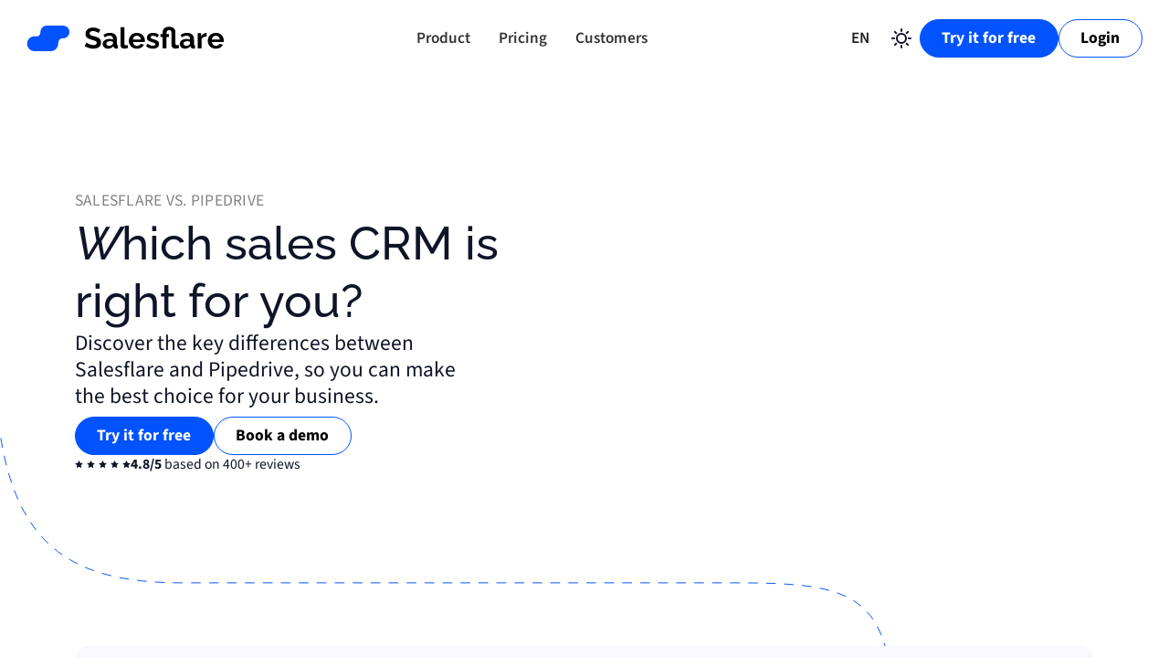

--- FILE ---
content_type: text/html
request_url: https://salesflare.com/compare/pipedrive-alternative
body_size: 27521
content:
<!DOCTYPE html><!-- Last Published: Wed Jan 14 2026 13:22:48 GMT+0000 (Coordinated Universal Time) --><html data-wf-domain="salesflare.com" data-wf-page="67dc12b0f68ea730afac2811" data-wf-site="66debba50fa44d1b1acdb82f" lang="en"><head><script>(function(w,i,g){w[g]=w[g]||[];if(typeof w[g].push=='function')w[g].push(i)})
(window,'G-JL6KE24ZY2','google_tags_first_party');</script><script async src="/gtag/"></script>
			<script>
				window.dataLayer = window.dataLayer || [];
				function gtag(){dataLayer.push(arguments);}
				gtag('js', new Date());
				gtag('set', 'developer_id.dY2E1Nz', true);
				
			</script>
			<script>(function(w,i,g){w[g]=w[g]||[];if(typeof w[g].push=='function')w[g].push(i)})
(window,'G-JL6KE24ZY2','google_tags_first_party');</script><script async="" src="/gtag/"></script>
			<script>
				window.dataLayer = window.dataLayer || [];
				function gtag(){dataLayer.push(arguments);}
				gtag('js', new Date());
				gtag('set', 'developer_id.dY2E1Nz', true);
				
			</script>
			<meta charset="utf-8"><title>Salesflare vs. Pipedrive: Discover the Top Alternative | Salesflare</title><meta content="Compare Salesflare vs. Pipedrive: the top Pipedrive alternative for sales teams seeking a CRM that automates data entry, boosts productivity, and works out of the box." name="description"><meta content="Salesflare vs. Pipedrive: Discover the Top Alternative | Salesflare" property="og:title"><meta content="Compare Salesflare vs. Pipedrive: the top Pipedrive alternative for sales teams seeking a CRM that automates data entry, boosts productivity, and works out of the box." property="og:description"><meta content="https://cdn.prod.website-files.com/66debba50fa44d1b1acdb82f/675abcfcb4efb5058158657e_opengraph-image.jpg" property="og:image"><meta content="Salesflare vs. Pipedrive: Discover the Top Alternative | Salesflare" property="twitter:title"><meta content="Compare Salesflare vs. Pipedrive: the top Pipedrive alternative for sales teams seeking a CRM that automates data entry, boosts productivity, and works out of the box." property="twitter:description"><meta content="https://cdn.prod.website-files.com/66debba50fa44d1b1acdb82f/675abcfcb4efb5058158657e_opengraph-image.jpg" property="twitter:image"><meta property="og:type" content="website"><meta content="summary_large_image" name="twitter:card"><meta content="width=device-width, initial-scale=1" name="viewport"><link href="https://cdn.prod.website-files.com/66debba50fa44d1b1acdb82f/css/salesflare-site.webflow.shared.f0b0e5a0b.min.css" rel="stylesheet" type="text/css" integrity="sha384-8LDloLC2DXfxxyjRMvefCcW9eLs8ib6EvELpKksbqJj9iBG3nPa/rrJsUA2IH3Wr" crossorigin="anonymous"><link href="https://cdn.prod.website-files.com/66debba50fa44d1b1acdb82f/css/salesflare-site.webflow.67dc12b0f68ea730afac2811-0aac194af.min.css" rel="stylesheet" type="text/css" integrity="sha384-bCN97aeFo30LllJbJFMuLJZYbToAX5ixeYmvEsHP1KolmRhuMl/ic741twrFUIFG" crossorigin="anonymous"><script type="ea5d872ee77e852e1acd66a3-text/javascript">!function(o,c){var n=c.documentElement,t=" w-mod-";n.className+=t+"js",("ontouchstart"in o||o.DocumentTouch&&c instanceof DocumentTouch)&&(n.className+=t+"touch")}(window,document);</script><link href="https://cdn.prod.website-files.com/66debba50fa44d1b1acdb82f/67235c16ec4e90cc14e52f53_Frame%20481.png" rel="shortcut icon" type="image/x-icon"><link href="https://cdn.prod.website-files.com/66debba50fa44d1b1acdb82f/67235ccada9caeb1e35288cd_sf-icon-256x256.png" rel="apple-touch-icon"><link href="https://salesflare.com/compare/pipedrive-alternative" rel="canonical"><!-- DNS-prefetch all external domains we load from, especially the Webflow CDN -->
<link rel="dns-prefetch" href="//cdn.prod.website-files.com">
<link rel="dns-prefetch" href="//d3e54v103j8qbb.cloudfront.net">
<link rel="dns-prefetch" href="//analytics.ahrefs.com">
<link rel="dns-prefetch" href="//static.cloudflareinsights.com">
<link rel="dns-prefetch" href="//cdn.weglot.com">
<link rel="dns-prefetch" href="//cdn.jsdelivr.net">
<link rel="dns-prefetch" href="//cdn.segment.com">
<link rel="dns-prefetch" href="//snippet.growsumo.com">
<link rel="dns-prefetch" href="//storage.googleapis.com">
<link rel="dns-prefetch" href="//go.salesflare.com">

<!-- Speed up loading of assets by preconnecting with most important domains (SSL over 20ms) -->
<link rel="preconnect" href="https://cdn.prod.website-files.com" crossorigin="">
<link rel="preconnect" href="https://d3e54v103j8qbb.cloudfront.net" crossorigin="">
<link rel="preconnect" href="https://cdn.weglot.com" crossorigin="">
<link rel="preconnect" href="https://static.cloudflareinsights.com" crossorigin="">
<link rel="preconnect" href="https://analytics.ahrefs.com" crossorigin="">

<!-- SVG favicon (preferred for modern browsers) -->
<link rel="icon" type="image/svg+xml" href="https://lib.salesflare.com/sf-favicon.svg">

<!-- PNG favicons for various browsers (complement built-in Webflow favicons) -->
<link rel="icon" type="image/png" sizes="32x32" href="https://lib.salesflare.com/sf-icon-full-32x32.png">
<link rel="icon" type="image/png" sizes="96x96" href="https://lib.salesflare.com/sf-icon-full-96x96.png">
<link rel="icon" type="image/png" sizes="192x192" href="https://lib.salesflare.com/sf-icon-full-192x192.png">

<!-- Compensate for missing og:logo in Open Graph tags -->
<meta property="og:logo" content="https://lib.salesflare.com/sf-icon-padding-800x800.png">
<meta property="og:logo:width" content="800">
<meta property="og:logo:height" content="800">

<!-- Hide Weglot language switcher -->
<style>
#weglot-switcher-1 {
    display: none !important;
}
</style>

<!-- Yandex verification -->
<meta name="yandex-verification" content="93eea4a5dc58c259">

<!-- Turn off Poptin important on fonts -->
<script type="ea5d872ee77e852e1acd66a3-text/javascript"> var poptin_strip_font_imp = true;</script>

<!-- Dark mode: early theme hint -->
<script type="ea5d872ee77e852e1acd66a3-text/javascript">
!function() {
  try {
    var t = localStorage.getItem('theme');
    var r = document.documentElement;
    if (t === 'light') {                 // user forced light
      r.setAttribute('data-theme','light'); // cancels system-dark prepaint instantly
      r.classList.remove('dark-mode');
      r.style.colorScheme = 'light';
    } else if (t === 'dark') {           // user forced dark
      r.classList.add('dark-mode');         // enables full dark styles instantly
      r.removeAttribute('data-theme');
      r.style.colorScheme = 'dark';
    }
    // if t is null -> “Auto”: do nothing here; your CSS @media prepaint handles first paint
  } catch (e) {}
}();
</script>

<!-- Let UA widgets adapt -->
<meta name="color-scheme" content="light dark">

<!-- Browser UI bars -->
<meta name="theme-color" media="(prefers-color-scheme: light)" content="#ffffff">
<meta name="theme-color" media="(prefers-color-scheme: dark)" content="#0F1528">

<!-- 0) No-transition during boot (removed right after first paint) -->
<style>
  /* Keep this: disables transitions only during boot */
  html[data-theme-booting] * { transition: none !important; }
  :root { color-scheme: light dark; }

  /* GATED PREPAINT:
     - System dark AND NOT force-light: prepaint dark
     - Plus: forced dark prepaint even when system is light
  */

  /* System prefers dark, but only if user didn't force light */
  @media (prefers-color-scheme: dark) {
    html:not([data-theme="light"]) { background-color: #0F1528; }
    html:not([data-theme="light"]) body {
      background: radial-gradient(#2D2F3900, rgba(58, 62, 75, 0.2));
      background-color: var(--color--dark--dark-off-white);
      color: var(--color--white);
    }
    /* critical bits that used to flash */
    html:not([data-theme="light"]) .nav_logo { opacity: 0; }
    html:not([data-theme="light"]) .whte-logo { opacity: 1; }
    html:not([data-theme="light"]) .theme-toggle .dark-mode_icon { opacity: 1; }
    html:not([data-theme="light"]) .theme-toggle .light-mode_icon { opacity: 0; }
    html:not([data-theme="light"]) .nav_menu_link,
    html:not([data-theme="light"]) .btn-with-icons { color: var(--color--dark--grey-dark); }
    html:not([data-theme="light"]) .dropdown_link { color: var(--color--white); }
    html:not([data-theme="light"]) .hero_rating-wrapper img {
      filter: invert(1) hue-rotate(180deg) saturate(0.2) brightness(1.05) contrast(1.05);
    }
    html:not([data-theme="light"]) .button.is-secondary,
    html:not([data-theme="light"]) .read-more { color: var(--color--off-white); }
  }

  /* Forced dark: prepaint dark even if system prefers light (Worker or early hint sets .dark-mode) */
  html.dark-mode { background-color: #0F1528; }
  html.dark-mode body {
    background: radial-gradient(#2D2F3900, rgba(58, 62, 75, 0.2));
    background-color: var(--color--dark--dark-off-white);
    color: var(--color--white);
  }
  html.dark-mode .nav_logo { opacity: 0; }
  html.dark-mode .whte-logo { opacity: 1; }
  html.dark-mode .theme-toggle .dark-mode_icon { opacity: 1; }
  html.dark-mode .theme-toggle .light-mode_icon { opacity: 0; }
  html.dark-mode .nav_menu_link,
  html.dark-mode .btn-with-icons { color: var(--color--dark--grey-dark); }
  html.dark-mode .dropdown_link { color: var(--color--white); }
  html.dark-mode .hero_rating-wrapper img {
    filter: invert(1) hue-rotate(180deg) saturate(0.2) brightness(1.05) contrast(1.05);
  }
  html.dark-mode .button.is-secondary,
  html.dark-mode .read-more { color: var(--color--off-white); }
</style>

<!-- 1) Boot: mark booting, apply saved override OR system-dark, then drop boot flag -->
<script type="ea5d872ee77e852e1acd66a3-text/javascript">
(function () {
  var root = document.documentElement;
  root.setAttribute('data-theme-booting', '');

  // If the early hint already set an explicit state, don't override it.
  var alreadySet = root.classList.contains('dark-mode') || root.getAttribute('data-theme');

  if (!alreadySet) {
    var saved = null;
    try { saved = localStorage.getItem('theme'); } catch (_) {}
    var sysDark = false;
    try { sysDark = window.matchMedia('(prefers-color-scheme: dark)').matches; } catch (_) {}

    if (saved === 'dark' || (!saved && sysDark)) {
      root.classList.add('dark-mode');
      root.removeAttribute('data-theme');
      root.style.colorScheme = 'dark';
    } else if (saved === 'light') {
      root.classList.remove('dark-mode');
      root.setAttribute('data-theme', 'light');
      root.style.colorScheme = 'light';
    } else {
      // Auto + system light
      root.classList.remove('dark-mode');
      root.removeAttribute('data-theme');
      root.style.colorScheme = 'light';
    }
  }

  // Re-enable transitions after first frame
  if (document.readyState === 'loading') {
    document.addEventListener('DOMContentLoaded', function () {
      requestAnimationFrame(function () { root.removeAttribute('data-theme-booting'); });
    }, { once: true });
  } else {
    requestAnimationFrame(function () { root.removeAttribute('data-theme-booting'); });
  }
})();
</script>

<!-- 2) Your dark-mode stylesheet (unchanged; still keyed on .dark-mode) -->
<style>
.dark-mode body {
  background: radial-gradient(#2D2F3900, rgba(58, 62, 75, 0.2));
  background-color: var(--color--dark--dark-off-white);
  color: var(--color--white)
}
.dark-mode .theme-toggle .dark-mode_icon, 
.dark-mode .whte-logo { opacity: 1; }
.dark-mode .theme-toggle .light-mode_icon,
.dark-mode .nav_logo { opacity: 0; }
/* LANGUAGE */
.dark-mode .wg-dd-1-toggle,
.dark-mode .subheading-2 { color: var(--color--dark--grey-dark); }
.dark-mode .wg-dropdown-1-link { background-color: var(--color--dark-blue); color: var(--color--off-white); }
.dark-mode .wg-dropdown-1-link:hover,
.dark-mode .wg-dd-1-toggle:hover { color: var(--color--major-blue); }
.dark-mode .wg-dropdown-1.w-dropdown { background-color: transparent!important; }
/** BACKGROUND COLORS **/
.dark-mode .background-color-alternate, 
.dark-mode .tutorials_block,
.dark-mode .tutorial_modal-wrapper,
.dark-mode .tutorials_video-wrapper,
.dark-mode #ycb-frame {
  background-color: var(--color--dark-blue) !important;
  color: var(--color--white);
}
.dark-mode .page-wrapper.bg,
.dark-mode .background-color-off-white,
.dark-mode .tab_link-wrap {
  background-color: var(--color--dark--dark-off-white);
  color: var(--color--white);
}
.dark-mode .background-color-surface-purple  { background-color: var(--color--dark--purple); color: var(--color--off-white); }
.dark-mode .dark-mode-card { background-color: var(--color--dark--purple)!important; color: var(--color--off-white); }
.dark-mode .background-color-surface-sand { background-color: var(--color--dark--sand); color: var(--color--off-white); }
.dark-mode .background-color-surface-sky { background-color: var(--color--dark--sky); color: var(--color--off-white); }
  .dark-mode .switcher_active {
    background-color: var(--color--dark--purple);
    border: 1px solid var(--color--dark--border);
  }
.dark-mode .card.background-color-alternate { background-color: var(--color--dark--dark-off-white); }
.dark-mode .background-color-surface-purple-dark,
.dark-mode .pricing_box-large { background-color: var(--color--dark--purple-darker); color: var(--color--off-white); }
.dark-mode .card,
.dark-mode .verdict_block { border-color: var(--color--dark--border); }
.dark-mode .card img,
.dark-mode .hero_rating-wrapper img { filter: invert(1) hue-rotate(180deg) saturate(0.2) brightness(1.05) contrast(1.05); }
.dark-mode .cta_block,
.dark-mode .pricing_tooltip,
.dark-mode .button-advanced { background-color: var(--color--dark-blue); color: var(--color--off-white); border-color: var(--color--dark--border); }
.dark-mode .button-advanced { box-shadow: 0 14px 30px var(--color--dark--border); }
.dark-mode .button-advanced:hover { background-color: var(--color--dark--dark-off-white); box-shadow: 0 15px 40px var(--color--dark--border); }
.dark-mode .card_slide { box-shadow: 0 1px 4px 0 var(--color--dark--border); }
.dark-mode .fs_accordion-2_body { background-color:transparent; }
/** BUTTONS **/
.dark-mode .terms-section a,
.dark-mode .fs_accordion-2_content a,
.dark-mode .card .button.is-icon,
.dark-mode .link { color: #9fbdfd; }
.dark-mode .terms-section a:hover,
.dark-mode .fs_accordion-2_content a:hover,
.dark-mode .link:hover { color: var(--color--surface-sand); }
.dark-mode .button:hover { box-shadow: 0 10px 15px 0 var(--color--dark--border); }
.dark-mode .button.is-icon:hover { color: var(--color--off-white); }
.dark-mode .card .button.is-icon:hover { box-shadow: none; }
.dark-mode .button.is-secondary,
.dark-mode .read-more { color: var(--color--off-white); }
/** NAVBAR **/
.dark-mode .nav_menu_link,
.dark-mode .btn-with-icons { color: var(--color--dark--grey-dark); }
.dark-mode .nav_menu_link.w--current,
.dark-mode .dropdown_link.w--current { color: #cacaca7a; }
.dark-mode .dropdown_link { color: var(--color--white); }
.dark-mode .nav_menu_link:hover,
.dark-mode .dropdown_link:hover,
.dark-mode .btn-with-icons:hover { color: var(--color--major-blue); }
.dark-mode .dropdown_wrapper { background-color: var(--color--dark-blue); }
.dark-mode .card:hover,
.dark-mode .tutorials_block:hover,
.dark-mode .card_testimonial.with-hover:hover { box-shadow: 0 15px 20px var(--color--dark--border); }
.dark-mode .card_testimonial.with-hover { border: 1px solid var(--color--dark--border); }
/** Review page **/
.dark-mode .hero_section.review { background-image: linear-gradient(#1A1E28, #0F1528); }
.dark-mode .overlay_white { background: linear-gradient(172deg, #2A2C3A, rgba(15, 21, 40, 0)); }
/* Poptin popup */
html.dark-mode .poptin-popup .edited {background-color:var(--color--dark--dark-off-white)!important;}
html.dark-mode .poptin-popup .froala-editor-text,
html.dark-mode .poptin-popup [data-textcolor],
html.dark-mode .poptin-popup [data-font-color] {color:var(--color--white)!important;}
html.dark-mode .poptin-popup .close-icon {color:var(--color--off-white)!important;text-shadow:none!important;background:transparent!important;}
html.dark-mode .poptin-popup #closeButtonNote {background:var(--color--dark-blue)!important;color:var(--color--white)!important;border:1px solid var(--color--dark--border)!important;}
html.dark-mode .poptin-popup [aria-label^="Find out"] .froala-editor-text,
html.dark-mode .poptin-popup [aria-label^="Find out"] .froala-editor-text * { color: var(--color--white) !important; }
html.dark-mode .poptin-popup .froala-editor-text,
html.dark-mode .poptin-popup .froala-editor-text *,
html.dark-mode .poptin-popup .froala-editor-text [style*="color"] { color: var(--color--white) !important; }
  
  @media screen and (max-width: 991px) {
    .dark-mode .nav_menu,
    .dark-mode .nav_button.w--open {
    	background-color: var(--color--dark-blue); 
    }
    .dark-mode .nav_button_line {
     border: 1px solid #9fbdfd; 
    }
  }
</style>

<!-- 3) Toggle logic: two states = force dark / force light.
         If you also want "Auto", add a third control that clears localStorage + removes both attributes. -->
<script type="ea5d872ee77e852e1acd66a3-text/javascript">
(function () {
  var root = document.documentElement;
  var toggle = document.getElementById('theme-toggle');
  if (!toggle) return;

  function setTheme(mode) {
    if (mode === 'dark') {
      root.classList.add('dark-mode');
      root.removeAttribute('data-theme');
      try { localStorage.setItem('theme', 'dark'); } catch (_) {}
      // Cookie used by the Worker for first paint; harmless if Worker is down
      document.cookie = "theme=dark; Max-Age=31536000; Path=/; SameSite=Lax; Secure";
      root.style.colorScheme = 'dark';
    } else if (mode === 'light') {
      root.classList.remove('dark-mode');
      root.setAttribute('data-theme', 'light');
      try { localStorage.setItem('theme', 'light'); } catch (_) {}
      document.cookie = "theme=light; Max-Age=31536000; Path=/; SameSite=Lax; Secure";
      root.style.colorScheme = 'light';
    }
  }

  toggle.addEventListener('click', function () {
    var toDark = !root.classList.contains('dark-mode');
    setTheme(toDark ? 'dark' : 'light');
  });

  // Optional: expose setTheme('auto') to follow system and remove cookie
  window.setThemeAuto = function () {
    root.classList.remove('dark-mode');
    root.removeAttribute('data-theme');
    try { localStorage.removeItem('theme'); } catch (_) {}
    document.cookie = "theme=; Max-Age=0; Path=/; SameSite=Lax; Secure";
    root.style.colorScheme = matchMedia('(prefers-color-scheme: dark)').matches ? 'dark' : 'light';
  };
})();
</script>

<!-- 4) Card helper -->
<script type="ea5d872ee77e852e1acd66a3-text/javascript">
(function () {
  function onReady(fn) {
    if (document.readyState === 'loading') {
      document.addEventListener('DOMContentLoaded', fn, { once: true });
    } else {
      fn();
    }
  }
  onReady(function () {
    document.querySelectorAll('*').forEach(function (el) {
      for (var i = 0; i < el.attributes.length; i++) {
        var attr = el.attributes[i];
        if (attr.name.startsWith('data-wf--card---') && attr.value === 'background') {
          el.classList.add('dark-mode-card');
        }
      }
    });
  });
})();
</script>
<style>
body {
	width: 100wv;
  overflow-x: hidden;
}
</style><script type="application/json" id="weglot-data">{"allLanguageUrls":{"en":"https://salesflare.com/compare/pipedrive-alternative","it":"https://salesflare.com/it/compare/pipedrive-alternative","fr":"https://salesflare.com/fr/compare/pipedrive-alternative","es":"https://salesflare.com/es/compare/pipedrive-alternative","pt-br":"https://salesflare.com/pt-br/compare/pipedrive-alternative","de":"https://salesflare.com/de/compare/pipedrive-alternative"},"originalCanonicalUrl":"https://salesflare.com/compare/pipedrive-alternative","originalPath":"/compare/pipedrive-alternative","rendered":true,"settings":{"auto_switch":true,"auto_switch_fallback":null,"category":6,"custom_settings":{"button_style":{"with_name":true,"full_name":true,"is_dropdown":true,"with_flags":false,"flag_type":"rectangle_mat","custom_css":""},"switchers":[],"http_monitoring":{"include":[403]},"translate_search":false,"loading_bar":true,"hide_switcher":false,"wait_transition":true,"multilingual_sitemap":true,"definitions":{}},"deleted_at":null,"dynamics":[],"excluded_blocks":[{"value":".wg-element-wrapper","description":null}],"excluded_paths":[],"external_enabled":true,"host":"salesflare.com","is_dns_set":true,"is_https":true,"language_from":"en","language_from_custom_flag":null,"language_from_custom_name":null,"languages":[{"connect_host_destination":null,"custom_code":null,"custom_flag":null,"custom_local_name":null,"custom_name":null,"enabled":true,"language_to":"it"},{"connect_host_destination":null,"custom_code":null,"custom_flag":null,"custom_local_name":null,"custom_name":null,"enabled":true,"language_to":"fr"},{"connect_host_destination":null,"custom_code":null,"custom_flag":null,"custom_local_name":null,"custom_name":null,"enabled":true,"language_to":"es"},{"connect_host_destination":null,"custom_code":"pt-br","custom_flag":"br","custom_local_name":"Português (Brasil)","custom_name":"Brazilian Portuguese","enabled":true,"language_to":"a0"},{"connect_host_destination":null,"custom_code":null,"custom_flag":null,"custom_local_name":null,"custom_name":null,"enabled":true,"language_to":"de"}],"media_enabled":true,"page_views_enabled":true,"technology_id":12,"technology_name":"Other","translation_engine":3,"url_type":"SUBDIRECTORY","versions":{"translation":1762358380}}}</script>
<script async="" src="https://cdn.weglot.com/weglot.min.js?api_key=wg_69ae2d82461dec8f4b411cf31be08f590" type="text/javascript"></script><link href="https://salesflare.com/compare/pipedrive-alternative" hreflang="en" rel="alternate"><link href="https://salesflare.com/it/compare/pipedrive-alternative" hreflang="it" rel="alternate"><link href="https://salesflare.com/fr/compare/pipedrive-alternative" hreflang="fr" rel="alternate"><link href="https://salesflare.com/es/compare/pipedrive-alternative" hreflang="es" rel="alternate"><link href="https://salesflare.com/pt-br/compare/pipedrive-alternative" hreflang="pt-br" rel="alternate"><link href="https://salesflare.com/de/compare/pipedrive-alternative" hreflang="de" rel="alternate"></head><body><main class="page-wrapper"><div class="global-styles w-embed"><style>
  html { font-size: 1rem; }
  @media screen and (max-width:1920px) { html { font-size: calc(0.625rem + 0.41666666666666674vw); } }
  @media screen and (max-width:1440px) { html { font-size: calc(0.8126951092611863rem + 0.20811654526534862vw); } }
  @media screen and (max-width:479px) { html { font-size: calc(0.7494769874476988rem + 0.8368200836820083vw); } }
</style>
<style>

/* Make text look crisper and more legible in all browsers */
body {
  -webkit-font-smoothing: antialiased;
  -moz-osx-font-smoothing: grayscale;
  font-smoothing: antialiased;
  text-rendering: optimizeLegibility;
  overflow-x: hidden;
}
.splide, .page-wrapper {
    overflow-x: hidden;
}
.testimonial_photo-wrapper img.img_contain {
width: 100%;
}
/* Focus state style for keyboard navigation for the focusable elements */
*[tabindex]:focus-visible,
  input[type="file"]:focus-visible {
   outline: 0.125rem solid #4d65ff;
   outline-offset: 0.125rem;
}

/* Set color style to inherit */
.inherit-color * {
    color: inherit;
}

/* Get rid of top margin on first element in any rich text element */
.w-richtext > :not(div):first-child, .w-richtext > div:first-child > :first-child {
  margin-top: 0 !important;
}

/* Get rid of bottom margin on last element in any rich text element */
.w-richtext>:last-child, .w-richtext ol li:last-child, .w-richtext ul li:last-child {
	margin-bottom: 0 !important;
}


/* Make sure containers never lose their center alignment */
.container-medium,.container-small, .container-large {
	margin-right: auto !important;
  margin-left: auto !important;
}

/* Override white background on language dropdown */
.wg-dropdown-1.w-dropdown { background-color: transparent!important; }

/* 
Make the following elements inherit typography styles from the parent and not have hardcoded values. 
Important: You will not be able to style for example "All Links" in Designer with this CSS applied.
Uncomment this CSS to use it in the project. Leave this message for future hand-off.
*/
/*
a,
.w-input,
.w-select,
.w-tab-link,
.w-nav-link,
.w-dropdown-btn,
.w-dropdown-toggle,
.w-dropdown-link {
  color: inherit;
  text-decoration: inherit;
  font-size: inherit;
}
*/
.cta_heading:first-letter {
font-style: italic;
}
/* Apply "..." after 3 lines of text */
.text-style-3lines {
	display: -webkit-box;
	overflow: hidden;
	-webkit-line-clamp: 3;
	-webkit-box-orient: vertical;
}

/* Apply "..." after 2 lines of text */
.text-style-2lines {
	display: -webkit-box;
	overflow: hidden;
	-webkit-line-clamp: 2;
	-webkit-box-orient: vertical;
}

/* These classes are never overwritten */
.hide {
  display: none !important;
}

.faq_icons strong {
font-weight: 600;
}
.faq_icons ul li::marker {
	content: "";
}
.faq_icons ul li {
position: relative;
padding-left: 1.5rem;
}
.faq_icons ul li ul li{
	padding-left: 1rem;
}
.faq_icons ul li:before{
position: absolute;
left: 0;
	width: 1.125rem;
	height: 1.125rem;
content: url("https://cdn.prod.website-files.com/66debba50fa44d1b1acdb82f/67da8e7b7d1ffd86bb2c4f50_check.svg");
}
@media screen and (max-width: 991px) {
    .hide, .hide-tablet {
        display: none !important;
    }
}
  @media screen and (max-width: 767px) {
    .hide-mobile-landscape{
      display: none !important;
    }
}
  @media screen and (max-width: 479px) {
    .hide-mobile{
      display: none !important;
    }
}
 
.margin-0 {
  margin: 0rem !important;
}
  
.padding-0 {
  padding: 0rem !important;
}

.spacing-clean {
padding: 0rem !important;
margin: 0rem !important;
}

.margin-top {
  margin-right: 0rem !important;
  margin-bottom: 0rem !important;
  margin-left: 0rem !important;
}

.padding-top {
  padding-right: 0rem !important;
  padding-bottom: 0rem !important;
  padding-left: 0rem !important;
}
  
.margin-right {
  margin-top: 0rem !important;
  margin-bottom: 0rem !important;
  margin-left: 0rem !important;
}

.padding-right {
  padding-top: 0rem !important;
  padding-bottom: 0rem !important;
  padding-left: 0rem !important;
}

.margin-bottom {
  margin-top: 0rem !important;
  margin-right: 0rem !important;
  margin-left: 0rem !important;
}

.padding-bottom {
  padding-top: 0rem !important;
  padding-right: 0rem !important;
  padding-left: 0rem !important;
}

.margin-left {
  margin-top: 0rem !important;
  margin-right: 0rem !important;
  margin-bottom: 0rem !important;
}
  
.padding-left {
  padding-top: 0rem !important;
  padding-right: 0rem !important;
  padding-bottom: 0rem !important;
}
  
.margin-horizontal {
  margin-top: 0rem !important;
  margin-bottom: 0rem !important;
}

.padding-horizontal {
  padding-top: 0rem !important;
  padding-bottom: 0rem !important;
}

.margin-vertical {
  margin-right: 0rem !important;
  margin-left: 0rem !important;
}
  
.padding-vertical {
  padding-right: 0rem !important;
  padding-left: 0rem !important;
}
.w-tab-link.w--current .tab_line-decor,
.is-active-accordion .tab_line-decor{
background-color: var(--color--major-blue);
}

.cta_decor-wrapper {
background-image: url("data:image/svg+xml,%3csvg width='100%25' height='100%25' xmlns='http://www.w3.org/2000/svg'%3e%3crect width='100%25' height='100%25' fill='none' rx='60' ry='60' stroke='%230053FFFF' stroke-width='2' stroke-dasharray='9%2c 9' stroke-dashoffset='45' stroke-linecap='round'/%3e%3c/svg%3e");
border-radius: 60px;
}
@media all and (min-width: 3000px) {
	.union-line.union-2 {
  	right: 15%;
    left: auto;
  }
}
@media all and (min-width: 2400px) {
  .testimonial_img-wrapper_feature {
		height: auto;
    width:47%;
    inset: -6% auto 0 0;
  }
  .review_img-decor {
  	width: 60vw;
  }
}
@media all and (min-width: 2100px) and (max-width: 2399px){
  .testimonial_img-wrapper_feature {
		height: 115%;
    inset: -6% auto 0 0;
  }
  .review_img-decor {
  	width: 65vw;
  }

}
@media all and (min-width: 1600px) and (max-width:2099px){

  .review_img-decor {
  	width: 70vw;
  }

}
@media all and (min-width: 2100px) {
  .hero_img-wrapper {
    inset: 10% auto 0% 16%;
}

  .customer_line {
    right: 32%;
    width: 23%;
  }
  .tabs_vertical {
		width: 100%;
    max-width: 71.25rem;
    margin-left: auto;
    margin-right: auto;
  }
  .tabs-content,
  .tab_content-wrapper {
  	position: relative;
  }
  .vertical_tabs-menu {
  	width: 50%;
  }
  .tab_link {
  width: 100%;
  }
}
@media all and (min-width: 2000px) {
	.feature_section-decor-wrapper-3,
.feature_image-container-3 {
  max-width: none;
  width: 30%;
  }
  .feature_section-decor-wrapper-2 {
  	width: 30%;
  }
  .customer_horizontal-line {
  right: auto;
    left: 0;
  }
}
@media all and (min-width: 1440px) {

  .testimonial_img-wrapper_2 {
        width: 220%;
        height: 115%;
        inset: -2.5rem -2.5rem 2.5rem auto;
        border-radius: 0 320px 320px 0;
        background-image: url("data:image/svg+xml,%3csvg width='100%25' height='100%25' xmlns='http://www.w3.org/2000/svg'%3e%3crect width='100%25' height='100%25' fill='none' rx='320' ry='320' stroke='%230053FFFF' stroke-width='2' stroke-dasharray='9px%2c 9px' stroke-dashoffset='40' stroke-linecap='round'/%3e%3c/svg%3e");


  }

  .testimonial_img-wrapper_2 > img {
  	display: none;
  }
}
@media all and (min-width: 1920px) and (max-width: 2099px) {

  .hero_img-wrapper {
    inset: 10% auto 0% 20%;
}
  .customer_line {
    width: 27%;
  }
  .testimonial_img-wrapper_feature {
		height: 110%;
    inset: -5% auto 0 0;
  }
}
@media all and (min-width: 992px) and (max-width:1400px) {

  .testimonial_img-wrapper_4 {
  	right: 1rem;
  }
}
@media all and (min-width: 1150px) and (max-width:1200px) {

  .testimonial_img-wrapper {
  	width: 218%;
  }
}
@media all and (min-width: 1070px) and (max-width:1149px) {

  .testimonial_img-wrapper {
  	width: 225%;
  }
}
@media all and (min-width: 992px) and (max-width:1069px) {

  .testimonial_img-wrapper {
  	width: 235%;
  }
  .testimonial_img-wrapper-4 {
  	top: 13%
  }
}
@media all and (min-width: 992px) and (max-width: 1050px) {
  .testimonial_img-wrapper_4 {
		right: 1.5rem;
  }
  .verdict_wrapper {
  	padding-top: 3rem;
    padding-bottom: 3rem;
  }
}
@media all and (min-width: 800px) and (max-width: 900px) {
  .testimonial_img-wrapper_4 {
		width: 120vw;
  }
}

@media all and (min-width: 767px) and (max-width: 799px) {
  .testimonial_img-wrapper_4 {
		width: 130vw;
  }
}
@media all and (max-width:1149px) {

  .testimonial_add-info {
  	width: 55%;
  }
  
}
@media all and (max-width: 991px)  {
  .testimonial_img-wrapper_3, .testimonial_img-wrapper-4 {
  	background-image: url("data:image/svg+xml,%3csvg width='100%25' height='100%25' xmlns='http://www.w3.org/2000/svg'%3e%3crect width='100%25' height='100%25' fill='none' rx='170' ry='170' stroke='%230053FFFF' stroke-width='2' stroke-dasharray='9%2c 9' stroke-dashoffset='45' stroke-linecap='round'/%3e%3c/svg%3e");
border-radius: 170px;
  }
    .webinar_img-wrapper{
  	background-image: url("data:image/svg+xml,%3csvg width='100%25' height='100%25' xmlns='http://www.w3.org/2000/svg'%3e%3crect width='100%25' height='100%25' fill='none' rx='170' ry='170' stroke='%230053FFFF' stroke-width='2' stroke-dasharray='9%2c 9' stroke-dashoffset='45' stroke-linecap='round'/%3e%3c/svg%3e");
border-radius: 170px;
  }
}
@media all and (max-width: 767px) {
	.testimonial_img-wrapper {
  	background-image: url("data:image/svg+xml,%3csvg width='100%25' height='100%25' xmlns='http://www.w3.org/2000/svg'%3e%3crect width='100%25' height='100%25' fill='none' rx='170' ry='170' stroke='%230053FFFF' stroke-width='2' stroke-dasharray='9%2c 9' stroke-dashoffset='45' stroke-linecap='round'/%3e%3c/svg%3e");
border-radius: 170px;
 }
 .testimonial_img-wrapper_new {
   background-image: url("data:image/svg+xml,%3csvg width='100%25' height='100%25' xmlns='http://www.w3.org/2000/svg'%3e%3crect width='100%25' height='100%25' fill='none' rx='170' ry='170' stroke='%230053FFFF' stroke-width='2' stroke-dasharray='9%2c 9' stroke-dashoffset='45' stroke-linecap='round'/%3e%3c/svg%3e");
  border-radius: 170px;
 }

  .testimonial_img-wrapper_2, .testimonial_img-wrapper-4 {
  	background-image: url("data:image/svg+xml,%3csvg width='100%25' height='100%25' xmlns='http://www.w3.org/2000/svg'%3e%3crect width='100%25' height='100%25' fill='none' rx='150' ry='150' stroke='%230053FFFF' stroke-width='2' stroke-dasharray='9%2c 9' stroke-dashoffset='45' stroke-linecap='round'/%3e%3c/svg%3e");
border-radius: 150px;
 }
   .testimonial_img-wrapper_3 {
  	background-image: url("data:image/svg+xml,%3csvg width='100%25' height='100%25' xmlns='http://www.w3.org/2000/svg'%3e%3crect width='100%25' height='100%25' fill='none' rx='150' ry='150' stroke='%230053FFFF' stroke-width='2' stroke-dasharray='9%2c 9' stroke-dashoffset='45' stroke-linecap='round'/%3e%3c/svg%3e");
border-radius: 150px;
  }
  .w-nav[data-animation="over-right"] .w-nav-overlay {
  	width: 100%!important;
  }
}
@media all and (max-width: 414px) {
	.testimonial_img-wrapper {
  top: 9.5rem;
 }
.testimonial_img-wrapper-4 {
	top: 4.5rem;
}
}
</style></div><div data-animation="over-right" data-collapse="medium" data-duration="400" data-easing="ease" data-easing2="ease" role="banner" class="nav_component w-nav"><div class="padding-global"><div class="nav_container"><a href="/" class="nav_brand w-nav-brand"><img loading="eager" src="https://cdn.prod.website-files.com/66debba50fa44d1b1acdb82f/66e05847d8b123ab9b8c7747_Logo.svg" alt="Salesflare logo" class="nav_logo"><img loading="eager" src="https://cdn.prod.website-files.com/66debba50fa44d1b1acdb82f/66f6672487d9d6ccca5cde8c_logo-white.svg" alt="" class="whte-logo"></a><nav role="navigation" class="nav_menu w-nav-menu"><div class="nav_menu-links-wrapper"><div data-w-id="8eb6a00c-3504-b36d-ebf6-f14e8d5bb4b4" class="dropdown_link-wrapper"><div class="nav_menu_link dropdown"><div>Product</div></div><div class="dropdown_menu"><div class="padding-global"><div class="dropdown_container"><div class="dropdown_wrapper"><div><h6 class="menu_heading">Sales CRM software</h6><ul role="list" class="dropdown_menu-list"><li class="dropdown_menu-list-item"><a href="/sales-crm/tracking" class="dropdown_link">Sales tracking</a></li><li class="dropdown_menu-list-item"><a href="/sales-crm/email-integration" class="dropdown_link">Email integration</a></li><li class="dropdown_menu-list-item"><a href="/sales-crm/reporting" class="dropdown_link">Customizable dashboards</a></li><li class="dropdown_menu-list-item"><a href="/sales-crm/mobile-app" class="dropdown_link">Mobile app</a></li><li class="dropdown_menu-list-item"><a href="/sales-crm/collaborative" class="dropdown_link">Team collaboration</a></li></ul></div><div><h6 class="menu_heading">Sales intelligence software</h6><ul role="list" class="dropdown_menu-list"><li class="dropdown_menu-list-item"><a href="/sales-intelligence/relationship-intelligence" class="dropdown_link">Relationship intelligence</a></li><li class="dropdown_menu-list-item"><a href="/sales-intelligence/data-enrichment" class="dropdown_link">Data enrichment</a></li><li class="dropdown_menu-list-item"><a href="/sales-intelligence/ai-crm" class="dropdown_link">AI suggestions</a></li></ul></div><div><h6 class="menu_heading">Sales engagement software</h6><ul role="list" class="dropdown_menu-list"><li class="dropdown_menu-list-item"><a href="/sales-engagement/email-sequences" class="dropdown_link">Email sequences</a></li><li class="dropdown_menu-list-item"><a href="/sales-engagement/email-templates" class="dropdown_link">Email templates</a></li><li class="dropdown_menu-list-item"><a href="/sales-engagement/email-tracker" class="dropdown_link">Email &amp; web tracking</a></li></ul></div><div><h6 class="menu_heading">Lead generation software</h6><ul role="list" class="dropdown_menu-list"><li class="dropdown_menu-list-item"><a href="/lead-generation/linkedin-crm-integration" class="dropdown_link">LinkedIn integration</a></li><li class="dropdown_menu-list-item"><a href="/lead-generation/lead-finder" class="dropdown_link">Lead finder</a></li><li class="dropdown_menu-list-item"><a href="/lead-generation/chrome-extension" class="dropdown_link">Chrome extension</a></li><li class="dropdown_menu-list-item"><a href="/lead-generation/email-finder" class="dropdown_link">Email finder</a></li></ul></div></div></div></div></div></div><a href="/pricing" class="nav_menu_link w-nav-link">Pricing</a><a href="/customers" class="nav_menu_link w-nav-link">Customers</a><div class="nav_menu_btn-mob"><a id="sf-menu-signup-button" href="https://app.salesflare.com/#/signup/" class="button w-button">Try it for free</a><a id="sf-menu-login-button" href="https://app.salesflare.com/#/login" class="button is-secondary w-button">Login</a></div></div></nav><div class="nav_top-right-wrapper"><div class="wg-element-wrapper sw5" data-wg-notranslate=""><div class="code-embed-6 w-embed w-script"><script type="ea5d872ee77e852e1acd66a3-text/javascript">
document.addEventListener("DOMContentLoaded", function() {
    // Supported languages for URL purposes
    const supportedLanguages = ['en', 'es', 'fr', 'de', 'pt-br', 'it']; // swapped br --> pt-br

    // Mapping between URL code and HTML attribute value for Portuguese
    // URL: "br"  <---> Display: "pt-br"
    const urlToDisplayLang = {
        'pt-br': 'pt-br' // swapped key br --> pt-br
    };
    const displayToUrlLang = {
        'pt-br': 'pt-br' // swapped value br --> pt-br
    };

    // Get dropdown elements
    const dropdownToggle = document.querySelector('.w-dropdown-toggle');
    const dropdownWrapper = document.querySelector('.w-dropdown-list');

    // Function to detect the current language from the URL
    function getCurrentLang() {
        const pathSegments = window.location.pathname.split('/').filter(Boolean);
        const lang = pathSegments[0]; // First part of the path
        return supportedLanguages.includes(lang) ? lang : 'en';
    }

    // Function to check if the dropdown is open
    function isDropdownOpen() {
        return dropdownWrapper.classList.contains('w--open');
    }

    // Get the current language from the URL
    let currentLang = getCurrentLang();
    // Use the display mapping if available (e.g. "br" becomes "pt-br")
    let displayLang = urlToDisplayLang[currentLang] || currentLang;

    // Update dropdown with the correct language display
    updateSW5DropdownLinks(displayLang);
    
    if (dropdownToggle) {
        dropdownToggle.addEventListener('click', function(e) {
            if (!isDropdownOpen()) {
                e.preventDefault(); // Prevent accidental navigation
                dropdownToggle.click(); // Trigger Webflow's dropdown behavior
            }
        });

        // Close dropdown when clicking outside, but not when clicking the toggle itself
        document.addEventListener('click', function(e) {
            if (!dropdownWrapper.contains(e.target) && !dropdownToggle.contains(e.target)) {
                dropdownWrapper.classList.remove('w--open');
            }
        });
    }

    // Add event listeners to language switch links
    document.querySelectorAll('.wg-element-wrapper.sw5 [lang]').forEach((link) => {
        link.addEventListener('click', function(e) {
            // Ensure dropdown is open before allowing a language selection
            if (!isDropdownOpen()) {
                e.preventDefault();
                return;
            }

            setTimeout(() => {
                let selectedLang = link.getAttribute('lang');
                // Map display language back to URL language if needed
                if (displayToUrlLang[selectedLang]) {
                    selectedLang = displayToUrlLang[selectedLang];
                }

                // Update the URL while keeping the rest of the path
                let pathSegments = window.location.pathname.split('/').filter(Boolean);

                if (pathSegments.length > 0 && supportedLanguages.includes(pathSegments[0])) {
                    pathSegments[0] = selectedLang;
                } else {
                    pathSegments.unshift(selectedLang);
                }

                // If English is selected, remove the language prefix completely
                if (selectedLang === 'en') {
                    pathSegments.shift();
                }

                const newUrl = window.location.origin + '/' + pathSegments.join('/') + window.location.search;
                
                dropdownWrapper.classList.remove('w--open');
                window.location.href = newUrl;
            }, 10);
        });
    });

    // Function to update dropdown and swap the selected language
    function updateSW5DropdownLinks(currentDisplayLang) {
        const $wrapper = document.querySelector('.wg-element-wrapper.sw5');
        if (!$wrapper) return;

        // Look for the active language link using the display language value
        const $activeLangLink = $wrapper.querySelector(`[lang="${currentDisplayLang}"]`);
        const $toggle = $wrapper.querySelector('.w-dropdown-toggle');

        if ($activeLangLink && $toggle) {
            // Swap the dropdown toggle's text with the selected language link text
            const toggleTxt = $toggle.textContent.trim() || "EN"; // Default to "EN" if empty
            const activeLangLinkTxt = currentDisplayLang === "en" ? "EN" : $activeLangLink.textContent;

            $toggle.querySelector('div').textContent = activeLangLinkTxt;
            $activeLangLink.textContent = toggleTxt;

            // Swap the dropdown toggle's lang attribute with the selected language link lang attribute  
            const toggleLang = $toggle.getAttribute('lang');
            $toggle.setAttribute('lang', currentDisplayLang);
            $activeLangLink.setAttribute('lang', toggleLang);
        }

        // Ensure English links to / instead of /en
        document.querySelectorAll('.wg-element-wrapper.sw5 [lang="en"]').forEach((link) => {
            link.setAttribute('href', window.location.origin + '/');
            link.textContent = "EN";
        });
    }
});
</script></div><div data-delay="300" data-hover="true" data-w-id="cbe93b7b-d97b-4e2d-33bc-44ebe144335e" class="wg-dropdown-1 w-dropdown"><div lang="en" class="wg-dd-1-toggle w-dropdown-toggle"><div class="text-block"> </div></div><nav data-w-id="cbe93b7b-d97b-4e2d-33bc-44ebe1443362" class="wg-dd-1-list w-dropdown-list"><a href="#" lang="es" class="wg-dropdown-1-link w-dropdown-link">es</a><a href="#" lang="pt-br" class="wg-dropdown-1-link w-dropdown-link">pt</a><a href="#" lang="fr" class="wg-dropdown-1-link w-dropdown-link">fr</a><a href="#" lang="it" class="wg-dropdown-1-link w-dropdown-link">it</a><a href="#" lang="de" class="wg-dropdown-1-link w-dropdown-link">de</a></nav></div></div><div class="mode-swithcher"><div class="dark-mode_content w-embed"><!-- code copied to head of site --></div><div id="theme-toggle" class="theme-toggle"><div class="light-mode_icon w-embed"><svg xmlns="http://www.w3.org/2000/svg" viewBox="0 0 24 24" fill="none" aria-hidden="true" width="24" height="24">
  <path d="M12 2V4M12 20V22M4 12H2M6.31412 6.31412L4.8999 4.8999M17.6859 6.31412L19.1001 4.8999M6.31412 17.69L4.8999 19.1042M17.6859 17.69L19.1001 19.1042M22 12H20M17 12C17 14.7614 14.7614 17 12 17C9.23858 17 7 14.7614 7 12C7 9.23858 9.23858 7 12 7C14.7614 7 17 9.23858 17 12Z" stroke="currentColor" stroke-width="2" stroke-linecap="round" stroke-linejoin="round"></path>
</svg></div><div class="dark-mode_icon w-embed"><svg xmlns="http://www.w3.org/2000/svg" viewBox="0 0 24 24" fill="none" aria-hidden="true" width="24" height="24">
  <path d="M22 15.8442C20.6866 16.4382 19.2286 16.7688 17.6935 16.7688C11.9153 16.7688 7.23116 12.0847 7.23116 6.30654C7.23116 4.77135 7.5618 3.3134 8.15577 2C4.52576 3.64163 2 7.2947 2 11.5377C2 17.3159 6.68414 22 12.4623 22C16.7053 22 20.3584 19.4742 22 15.8442Z" stroke="currentColor" stroke-width="2" stroke-linecap="round" stroke-linejoin="round"></path>
</svg></div></div></div><div class="nav_btn-wrapper hide-tablet"><a id="sf-menu-signup-button" href="https://app.salesflare.com/#/signup/" class="button w-button">Try it for free</a><a id="sf-menu-login-button" href="https://app.salesflare.com/#/login" class="button is-secondary w-button">Login</a></div><div data-w-id="0907727b-a56c-797f-f5dc-8a6d1449a761" class="nav_button w-nav-button"><div class="nav_btn-line_wrapper"><div class="nav_button_line top"></div><div class="nav_button_line mid"></div><div class="nav_button_line bottom"></div></div></div></div></div></div></div><div class="hero_section-2"><div class="padding-global"><div class="container-medium"><div class="hero_grid"><div class="hero_text-wrapper"><div><div class="margin-bottom margin-xxsmall"><h1 class="subheading">Salesflare vs. Pipedrive</h1></div><h2 class="heading-style-h1 cta_heading">Which sales CRM is right for you?</h2></div><div class="hero_description-text-wrapper"><p class="text-size-large">Discover the key differences between Salesflare and Pipedrive, so you can make the best choice for your business.</p></div><div class="show-mobile-landscape"><img src="https://cdn.prod.website-files.com/66debba50fa44d1b1acdb82f/6909c77f70272c042ef8dbcd_sales-tracking-hero%20(3).avif" loading="eager" alt="" class="hero-img-1"></div><div class="hero_btn-wrapper"><a id="sf-compare-top-signup-button" href="https://app.salesflare.com/#/signup/" class="button w-button">Try it for free</a><a id="sf-compare-top-demo-button" data-w-id="ee188342-db2b-de74-7e29-91e9ff079e68" href="#" class="button is-secondary w-button">Book a demo</a></div><div class="hero_rating-wrapper"><img src="https://cdn.prod.website-files.com/66debba50fa44d1b1acdb82f/66e192c5dbfb7a9d9b8bba6d_stars_rating.svg" loading="lazy" alt="Salesflare rating"><div><strong>4.8/5</strong> based on 400+ reviews</div></div></div><div id="w-node-ee188342-db2b-de74-7e29-91e9ff079e70-afac2811" class="hero_img-container hide-mobile-landscape"><img src="https://cdn.prod.website-files.com/66debba50fa44d1b1acdb82f/6909c77f70272c042ef8dbcd_sales-tracking-hero%20(3).avif" loading="eager" alt="" class="hero-img-1"><div class="hero_img-sm"></div></div></div></div></div></div><div class="section-relative"><div class="feature_section-decor-wrapper-2"><img src="https://cdn.prod.website-files.com/66debba50fa44d1b1acdb82f/66fa92f7f322a614c45b62c1_customer_horizontal-line.svg" loading="lazy" alt="" class="feauture-img_horizontal"></div><div class="feature_section-decor-wrapper--3"><img src="https://cdn.prod.website-files.com/66debba50fa44d1b1acdb82f/671a0e1c1ed5b33c43410946_Vector.svg" loading="lazy" alt=""></div><div class="padding-section-medium-2"><div class="padding-global"><div class="container-medium"><div class="card_block background-color-surface-purple"><div class="margin-bottom margin-medium"><h2 class="cta_heading">Salesflare automates your CRM</h2><h3 class="heading-style-h3 text-weight-normal">Pipedrive makes you do the work</h3></div><div class="cta_block-wrapper"><div class="feature_image-container left"><div class="image_container"><div class="image_large-container"><img src="https://cdn.prod.website-files.com/66debba50fa44d1b1acdb82f/6909cf50bd66db0f4fe80918_automated-reminders.avif" loading="lazy" alt="" class="image_contain"></div><div class="image_small-container"></div></div></div><div class="section_text-wrapper"><div><div class="margin-bottom margin-small"><p class="text-size-medium">Most CRMs promise to save you time, but some still rely on a lot of manual input.</p></div><div class="text-row"><div class="icon-sm_check text-color-green w-embed"><svg viewBox="0 0 17 18" fill="none" xmlns="http://www.w3.org/2000/svg">
<path d="M5.7 17.025L0 11.325L1.425 9.9L5.7 14.175L14.875 5L16.3 6.425L5.7 17.025Z" fill="currentColor"></path>
</svg></div><p class="text-size-medium">Salesflare automatically pulls in contact details, logs your emails and meetings, and keeps track of the people and companies you’re in touch with—so you can focus on selling.</p></div><div class="text-row"><div class="margin-top margin-xxsmall"><div class="icon-1x1-small text-color-red w-embed"><svg viewBox="0 0 14 14" fill="none" xmlns="http://www.w3.org/2000/svg">
<path d="M13 1L1 13M1 1L13 13" stroke="currentColor" stroke-width="1.5" stroke-linecap="round" stroke-linejoin="round"></path>
</svg></div></div><p class="text-size-medium">Pipedrive is a slightly more customizable CRM, but most of the data input is still manual. If you don’t log activities consistently, your pipeline quickly becomes outdated.</p></div></div><p class="text-size-medium">With Salesflare, your CRM updates itself. With Pipedrive, you need to keep it updated yourself.</p></div></div></div></div></div></div></div><section><div class="padding-global"><div class="container-medium"><div><div class="margin-bottom margin-medium"><h2 class="text-wrap-balance cta_heading">Pipedrive is all about pipeline management</h2><h3 class="heading-style-h3 text-weight-normal">Salesflare is built for sales productivity</h3></div><div class="cta_block-wrapper"><div class="section_text-wrapper"><div><div class="margin-bottom margin-small"><p class="text-size-medium">Both CRMs offer pipeline management, but the focus is different.</p></div><div class="text-row"><div class="icon-sm_check text-color-green w-embed"><svg viewBox="0 0 17 18" fill="none" xmlns="http://www.w3.org/2000/svg">
<path d="M5.7 17.025L0 11.325L1.425 9.9L5.7 14.175L14.875 5L16.3 6.425L5.7 17.025Z" fill="currentColor"></path>
</svg></div><p class="text-size-medium">Salesflare goes beyond pipeline tracking by automating workflows, tracking interactions, enriching data, and making sure no lead slips through the cracks with automated reminders—without extra effort on your part.</p></div><div class="text-row"><div class="margin-top margin-xxsmall"><div class="icon-1x1-small text-color-red w-embed"><svg viewBox="0 0 14 14" fill="none" xmlns="http://www.w3.org/2000/svg">
<path d="M13 1L1 13M1 1L13 13" stroke="currentColor" stroke-width="1.5" stroke-linecap="round" stroke-linejoin="round"></path>
</svg></div></div><p class="text-size-medium">Pipedrive is excellent for visualizing deals in a pipeline, but it’s more of a deal-tracking tool than a proactive sales assistant. You need to manually manage follow-ups and next steps.</p></div></div><p class="text-size-medium">If you want a CRM that does more than track deals, Salesflare is the better fit.</p></div><div class="feature_image-container left"><img src="https://cdn.prod.website-files.com/66debba50fa44d1b1acdb82f/674476f8c8d13768ec566809_email-automation.webp" loading="lazy" sizes="100vw" srcset="https://cdn.prod.website-files.com/66debba50fa44d1b1acdb82f/674476f8c8d13768ec566809_email-automation-p-500.png 500w, https://cdn.prod.website-files.com/66debba50fa44d1b1acdb82f/674476f8c8d13768ec566809_email-automation-p-800.png 800w, https://cdn.prod.website-files.com/66debba50fa44d1b1acdb82f/674476f8c8d13768ec566809_email-automation-p-1080.png 1080w, https://cdn.prod.website-files.com/66debba50fa44d1b1acdb82f/674476f8c8d13768ec566809_email-automation.webp 1182w" alt="Email automation"></div></div></div></div></div></section><section><div class="space_between-sections xl"></div><div class="padding-global"><div class="container-medium"><div class="card_block background-color-off-white"><div class="margin-bottom margin-medium"><h2 class="cta_heading">Salesflare is truly automated</h2><h3 class="heading-style-h3 text-weight-normal">Pipedrive relies on manual updates</h3></div><div class="cta_block-wrapper"><div class="feature_image-container left"><div class="image_container"><img src="https://cdn.prod.website-files.com/66debba50fa44d1b1acdb82f/6745eb89bf235949a175637b_enrichment-linkedin-public-data.webp" loading="lazy" sizes="(max-width: 1080px) 100vw, 1080px" srcset="https://cdn.prod.website-files.com/66debba50fa44d1b1acdb82f/6745eb89bf235949a175637b_enrichment-linkedin-public-data-p-500.webp 500w, https://cdn.prod.website-files.com/66debba50fa44d1b1acdb82f/6745eb89bf235949a175637b_enrichment-linkedin-public-data-p-800.webp 800w, https://cdn.prod.website-files.com/66debba50fa44d1b1acdb82f/6745eb89bf235949a175637b_enrichment-linkedin-public-data.webp 1080w" alt=" Data enrichment" class="image_contain"></div></div><div class="section_text-wrapper"><div><div class="margin-bottom margin-small"><p class="text-size-medium">Keeping your CRM data fresh is key to effective sales.</p></div><div class="text-row"><div class="icon-sm_check text-color-green w-embed"><svg viewBox="0 0 17 18" fill="none" xmlns="http://www.w3.org/2000/svg">
<path d="M5.7 17.025L0 11.325L1.425 9.9L5.7 14.175L14.875 5L16.3 6.425L5.7 17.025Z" fill="currentColor"></path>
</svg></div><p class="text-size-medium">Salesflare automatically logs emails, meetings, and interactions and even enriches your contacts with publicly available data.</p></div><div class="text-row"><div class="margin-top margin-xxsmall"><div class="icon-1x1-small text-color-red w-embed"><svg viewBox="0 0 14 14" fill="none" xmlns="http://www.w3.org/2000/svg">
<path d="M13 1L1 13M1 1L13 13" stroke="currentColor" stroke-width="1.5" stroke-linecap="round" stroke-linejoin="round"></path>
</svg></div></div><p class="text-size-medium">Pipedrive requires manual data entry for most interactions unless you set up third-party integrations. Without constant input, it’s easy for your CRM to fall behind.</p></div></div><p class="text-size-medium">Salesflare keeps your CRM updated without effort. With Pipedrive, you need to keep entering data manually.</p></div></div></div></div></div><div class="space_between-sections xl"></div></section><section><div class="padding-global"><div class="container-medium"><div><div class="margin-bottom margin-medium"><h2 class="cta_heading">Salesflare is intuitive</h2><h3 class="heading-style-h3 text-weight-normal">Pipedrive can be complex to set up</h3></div><div class="cta_block-wrapper"><div class="section_text-wrapper"><div><div class="margin-bottom margin-small"><p class="text-size-medium">A CRM should be easy to use, not a challenge to manage.</p></div><div class="text-row"><div class="icon-sm_check text-color-green w-embed"><svg viewBox="0 0 17 18" fill="none" xmlns="http://www.w3.org/2000/svg">
<path d="M5.7 17.025L0 11.325L1.425 9.9L5.7 14.175L14.875 5L16.3 6.425L5.7 17.025Z" fill="currentColor"></path>
</svg></div><p class="text-size-medium">Salesflare is designed for simplicity, with an interface that’s clean and easy to navigate, so you can get started in minutes.</p></div><div class="text-row"><div class="margin-top margin-xxsmall"><div class="icon-1x1-small text-color-red w-embed"><svg viewBox="0 0 14 14" fill="none" xmlns="http://www.w3.org/2000/svg">
<path d="M13 1L1 13M1 1L13 13" stroke="currentColor" stroke-width="1.5" stroke-linecap="round" stroke-linejoin="round"></path>
</svg></div></div><p class="text-size-medium">Pipedrive is a bit more customizable, but setting it up takes more time and effort. Users need to spend time configuring automations and integrations to get the most out of it.</p></div></div><p class="text-size-medium">If you want a CRM that helps you out of the box, Salesflare is the better choice.</p></div><div class="feature_image-container left"><img src="https://cdn.prod.website-files.com/66debba50fa44d1b1acdb82f/673f460023ed5c040e74b0f2_built-in-dashboard.avif" loading="lazy" alt="Built-in dashboards"></div></div></div></div></div></section><div class="section-relative z-index-100"><div class="space_between-sections xl"></div><div class="padding-global"><div class="container-medium"><div class="card_block background-color-surface-sky"><div class="margin-bottom margin-medium"><h2 class="cta_heading">Salesflare integrates seamlessly</h2><h3 class="heading-style-h3 text-weight-normal">Pipedrive relies heavily on add-ons</h3></div><div class="cta_block-wrapper"><div class="feature_image-container left"><div class="image_container"><div class="image_large-container no-shadow"><img src="https://cdn.prod.website-files.com/66debba50fa44d1b1acdb82f/68f6528fea7d1520e8562a9c_gmail-outlook-integration.webp" loading="lazy" alt="Email integration" class="image_contain"></div></div></div><div class="section_text-wrapper"><div><div class="margin-bottom margin-small"><p class="text-size-medium">A CRM should fit into your workflow without extra effort.</p></div><div class="text-row"><div class="icon-sm_check text-color-green w-embed"><svg viewBox="0 0 17 18" fill="none" xmlns="http://www.w3.org/2000/svg">
<path d="M5.7 17.025L0 11.325L1.425 9.9L5.7 14.175L14.875 5L16.3 6.425L5.7 17.025Z" fill="currentColor"></path>
</svg></div><p class="text-size-medium">Salesflare connects natively with your email, calendar, LinkedIn, and other essential sales tools—without needing extra add-ons or integrations.</p></div><div class="text-row"><div class="margin-top margin-xxsmall"><div class="icon-1x1-small text-color-red w-embed"><svg viewBox="0 0 14 14" fill="none" xmlns="http://www.w3.org/2000/svg">
<path d="M13 1L1 13M1 1L13 13" stroke="currentColor" stroke-width="1.5" stroke-linecap="round" stroke-linejoin="round"></path>
</svg></div></div><p class="text-size-medium">Pipedrive offers many integrations, but essential features like LinkedIn integration, automated data enrichment, and finding business emails often require paid add-ons or third-party tools.</p></div></div><p class="text-size-medium">Salesflare gives you everything you need without extra costs. Pipedrive often requires additional apps.</p></div></div></div></div></div><div class="feature_image-container-3"><img src="https://cdn.prod.website-files.com/66debba50fa44d1b1acdb82f/66fa92f7f322a614c45b62c1_customer_horizontal-line.svg" loading="lazy" alt="" class="img_w-auto"></div></div><div class="space_between-sections"></div><div class="section-relative"><div class="padding-global"><div class="container-medium static"><div><div class="testimonial_img-wrapper_4"><img loading="lazy" src="https://cdn.prod.website-files.com/66debba50fa44d1b1acdb82f/67e15c5eb6c6d4e81f62e394_Union-compare.svg" alt="" class="union-line union-2"></div><div class="verdict_wrapper"><div class="verdict_heading-wrapper"><div class="margin-bottom margin-large"><h2 data-w-id="ee188342-db2b-de74-7e29-91e9ff079f3a" class="heading-style-h4">If you want a CRM that automates your workflow, keeps your pipeline up to date, and reduces manual data entry, Salesflare is the better choice.</h2></div></div><div class="verdict_row"><div class="verdict_block"><div class="text-row"><div class="icon-1x1-small text-color-green w-embed"><svg viewBox="0 0 17 18" fill="none" xmlns="http://www.w3.org/2000/svg">
<path d="M5.7 17.025L0 11.325L1.425 9.9L5.7 14.175L14.875 5L16.3 6.425L5.7 17.025Z" fill="currentColor"></path>
</svg></div><p class="text-size-medium">Fully automated contact and interaction tracking</p></div></div><div class="verdict_block"><div class="text-row"><div class="icon-1x1-small text-color-green w-embed"><svg viewBox="0 0 17 18" fill="none" xmlns="http://www.w3.org/2000/svg">
<path d="M5.7 17.025L0 11.325L1.425 9.9L5.7 14.175L14.875 5L16.3 6.425L5.7 17.025Z" fill="currentColor"></path>
</svg></div><p class="text-size-medium">Built-in sales productivity tools beyond just pipeline tracking</p></div></div><div class="verdict_block"><div class="text-row"><div class="icon-1x1-small text-color-green w-embed"><svg viewBox="0 0 17 18" fill="none" xmlns="http://www.w3.org/2000/svg">
<path d="M5.7 17.025L0 11.325L1.425 9.9L5.7 14.175L14.875 5L16.3 6.425L5.7 17.025Z" fill="currentColor"></path>
</svg></div><p class="text-size-medium">Keeps your CRM updated automatically—no manual input needed</p></div></div><div class="verdict_block"><div class="text-row"><div class="icon-1x1-small text-color-green w-embed"><svg viewBox="0 0 17 18" fill="none" xmlns="http://www.w3.org/2000/svg">
<path d="M5.7 17.025L0 11.325L1.425 9.9L5.7 14.175L14.875 5L16.3 6.425L5.7 17.025Z" fill="currentColor"></path>
</svg></div><p class="text-size-medium">Simple and intuitive, easy to use from day one</p></div></div><div class="verdict_block"><div class="text-row"><div class="icon-1x1-small text-color-green w-embed"><svg viewBox="0 0 17 18" fill="none" xmlns="http://www.w3.org/2000/svg">
<path d="M5.7 17.025L0 11.325L1.425 9.9L5.7 14.175L14.875 5L16.3 6.425L5.7 17.025Z" fill="currentColor"></path>
</svg></div><p class="text-size-medium">Deep integrations with essential tools</p></div></div></div></div></div></div></div></div><section><div class="section-vertical-padding"><div class="padding-global"><div class="container-medium"><div class="cta_block shadow-sm"><div class="award_container"><h2 class="cta_heading">Award-winning CRM software</h2><p class="text-size-medium">Salesflare has received numerous awards for its ease of use, ease of setup, ease of administration, and quality of support. These awards are based on hundreds of reviews by real users, who consistently rank Salesflare ahead of the competition.</p><div class="awards_row"><div class="awards_image-container"><img src="https://cdn.prod.website-files.com/66debba50fa44d1b1acdb82f/674f0cc8a86d7b7375094e1d_capterra-best%20value-small.avif" loading="lazy" width="99" alt=""></div><div class="awards_image-container"><img src="https://cdn.prod.website-files.com/66debba50fa44d1b1acdb82f/674f0db514d1ab586f57d01b_g2-fastest-implementation-small.avif" loading="lazy" width="82" alt=""></div><div class="awards_image-container"><img src="https://cdn.prod.website-files.com/66debba50fa44d1b1acdb82f/674f0e3fcf4b14cae7e7408e_softwareadvice-most-recommended-small.avif" loading="lazy" width="98" alt=""></div><div class="awards_image-container"><img src="https://cdn.prod.website-files.com/66debba50fa44d1b1acdb82f/674f0c62c2a10c350599c47f_g2-best-support-small.avif" loading="lazy" width="82" alt=""></div></div></div></div></div></div></div></section><div class="tabs_section"><div class="section-vertical-padding"><div class="padding-global"><div class="container-medium"><div class="text-align-center"><div class="margin-bottom margin-huge"><h2 class="text-wrap-balance cta_heading">Frequently asked questions</h2></div></div><div><div fs-accordion-single="true" fs-accordion-element="group" fs-accordion-initial="1" class="fs_accordion-2_component"><div class="fs_accordion-2_embed w-embed w-script"><!-- [Finsweet Attributes] Accordion -->
<script type="ea5d872ee77e852e1acd66a3-text/javascript">(()=>{var t="https://cdn.jsdelivr.net/npm/@finsweet/attributes-accordion@1/accordion.js",e=document.querySelector(`script[src="${t}"]`);e||(e=document.createElement("script"),e.async=!0,e.src=t,document.head.append(e));})();</script></div><div fs-accordion-element="accordion" class="fs_accordion-2_item border"><div id="accordion-2-header-1" tabindex="0" role="button" aria-controls="accordion-2-content-1" aria-expanded="false" fs-accordion-element="trigger" class="fs_accordion-2_header large"><div class="accordion_inner-wrapper"><div class="fs_accordion-2_label"><h3 class="faq_heading">How does Salesflare handle automation compared to Pipedrive?</h3></div></div><div fs-accordion-element="arrow" class="fs_accordion-2_arrow-wrapper is-active-accordion"><div class="fs_accordion-2_icon blue w-icon-dropdown-toggle"></div></div></div><div id="accordion-2-content-1" aria-labelledby="accordion-2-header-1" fs-accordion-element="content" class="fs_accordion-2_content"><div class="fs_accordion-2_body faq_body"><div class="faq_rich-text faq_icons w-richtext"><p>Pipedrive offers customization options, but automation is often manual or requires extra setup.</p><ul role="list"><li>Salesflare is designed to automate data entry, follow-ups, and reminders from the start, reducing manual tasks for sales teams.</li></ul></div></div></div></div><div fs-accordion-element="accordion" class="fs_accordion-2_item border"><div id="accordion-2-header-1" tabindex="0" role="button" aria-controls="accordion-2-content-1" aria-expanded="false" fs-accordion-element="trigger" class="fs_accordion-2_header large"><div class="accordion_inner-wrapper"><div class="fs_accordion-2_label"><h3 class="faq_heading">Does Salesflare have enough features compared to Pipedrive?</h3></div></div><div fs-accordion-element="arrow" class="fs_accordion-2_arrow-wrapper is-active-accordion"><div class="fs_accordion-2_icon blue w-icon-dropdown-toggle"></div></div></div><div id="accordion-2-content-1" aria-labelledby="accordion-2-header-1" fs-accordion-element="content" class="fs_accordion-2_content"><div class="fs_accordion-2_body faq_body"><div class="faq_rich-text faq_icons w-richtext"><p>Pipedrive is known for its deal pipeline management, but some may wonder if Salesflare has enough depth.</p><ul role="list"><li> Salesflare automates CRM work and tracks interactions automatically, whereas Pipedrive requires more manual input to maintain deal progression.</li></ul></div></div></div></div><div fs-accordion-element="accordion" class="fs_accordion-2_item border"><div id="accordion-2-header-1" tabindex="0" role="button" aria-controls="accordion-2-content-1" aria-expanded="false" fs-accordion-element="trigger" class="fs_accordion-2_header large"><div class="accordion_inner-wrapper"><div class="fs_accordion-2_label"><h3 class="faq_heading">Can Salesflare scale with my business?</h3></div></div><div fs-accordion-element="arrow" class="fs_accordion-2_arrow-wrapper is-active-accordion"><div class="fs_accordion-2_icon blue w-icon-dropdown-toggle"></div></div></div><div id="accordion-2-content-1" aria-labelledby="accordion-2-header-1" fs-accordion-element="content" class="fs_accordion-2_content"><div class="fs_accordion-2_body faq_body"><div class="faq_rich-text faq_icons w-richtext"><p>Some may worry about outgrowing Salesflare as their team expands.</p><ul role="list"><li>Salesflare is built for growing B2B sales teams, offering automation and integrations that keep processes efficient without requiring additional admin work.</li></ul></div></div></div></div><div fs-accordion-element="accordion" class="fs_accordion-2_item border"><div id="accordion-2-header-1" tabindex="0" role="button" aria-controls="accordion-2-content-1" aria-expanded="false" fs-accordion-element="trigger" class="fs_accordion-2_header large"><div class="accordion_inner-wrapper"><div class="fs_accordion-2_label"><h3 class="faq_heading">Does Salesflare have as many integrations as Pipedrive?</h3></div></div><div fs-accordion-element="arrow" class="fs_accordion-2_arrow-wrapper is-active-accordion"><div class="fs_accordion-2_icon blue w-icon-dropdown-toggle"></div></div></div><div id="accordion-2-content-1" aria-labelledby="accordion-2-header-1" fs-accordion-element="content" class="fs_accordion-2_content"><div class="fs_accordion-2_body faq_body"><div class="faq_rich-text faq_icons w-richtext"><p>Pipedrive offers an extensive marketplace of third-party integration</p><ul role="list"><li>Salesflare integrates natively with the most essential sales tools like Gmail, Outlook, LinkedIn, and Zapier, keeping your workflow more streamlined without extra costs.</li></ul></div></div></div></div><div fs-accordion-element="accordion" class="fs_accordion-2_item border"><div id="accordion-2-header-1" tabindex="0" role="button" aria-controls="accordion-2-content-1" aria-expanded="false" fs-accordion-element="trigger" class="fs_accordion-2_header large"><div class="accordion_inner-wrapper"><div class="fs_accordion-2_label"><h3 class="faq_heading">How does Salesflare compare in terms of ease of use?</h3></div></div><div fs-accordion-element="arrow" class="fs_accordion-2_arrow-wrapper is-active-accordion"><div class="fs_accordion-2_icon blue w-icon-dropdown-toggle"></div></div></div><div id="accordion-2-content-1" aria-labelledby="accordion-2-header-1" fs-accordion-element="content" class="fs_accordion-2_content"><div class="fs_accordion-2_body faq_body"><div class="faq_rich-text faq_icons w-richtext"><p>Pipedrive has a strong visual pipeline, but some find it overwhelming to configure.</p><ul role="list"><li>Salesflare is designed to work out of the box, with an intuitive interface and automation that reduces the need for manual setup.</li></ul></div></div></div></div><div fs-accordion-element="accordion" class="fs_accordion-2_item border"><div id="accordion-2-header-1" tabindex="0" role="button" aria-controls="accordion-2-content-1" aria-expanded="false" fs-accordion-element="trigger" class="fs_accordion-2_header large"><div class="accordion_inner-wrapper"><div class="fs_accordion-2_label"><h3 class="faq_heading">How does Salesflare handle data enrichment compared to Pipedrive?</h3></div></div><div fs-accordion-element="arrow" class="fs_accordion-2_arrow-wrapper is-active-accordion"><div class="fs_accordion-2_icon blue w-icon-dropdown-toggle"></div></div></div><div id="accordion-2-content-1" aria-labelledby="accordion-2-header-1" fs-accordion-element="content" class="fs_accordion-2_content"><div class="fs_accordion-2_body faq_body"><div class="faq_rich-text faq_icons w-richtext"><p>A CRM should help keep your contact records complete without requiring too much manual effort.</p><ul role="list"><li>Salesflare automatically enriches contact and company profiles with data from email signatures and public sources, while Pipedrive relies on manual input or third-party add-ons for data enrichment.</li></ul></div></div></div></div><div fs-accordion-element="accordion" class="fs_accordion-2_item border"><div id="accordion-2-header-1" tabindex="0" role="button" aria-controls="accordion-2-content-1" aria-expanded="false" fs-accordion-element="trigger" class="fs_accordion-2_header large"><div class="accordion_inner-wrapper"><div class="fs_accordion-2_label"><h3 class="faq_heading">Can I migrate easily from Pipedrive to Salesflare?</h3></div></div><div fs-accordion-element="arrow" class="fs_accordion-2_arrow-wrapper is-active-accordion"><div class="fs_accordion-2_icon blue w-icon-dropdown-toggle"></div></div></div><div id="accordion-2-content-1" aria-labelledby="accordion-2-header-1" fs-accordion-element="content" class="fs_accordion-2_content"><div class="fs_accordion-2_body faq_body"><div class="faq_rich-text faq_icons w-richtext"><p>If you&#x27;re considering switching, you might wonder how easy the transition is.</p><ul role="list"><li>Salesflare simplifies migration with CSV imports, automated data enrichment, and support to help teams move over seamlessly.</li></ul></div></div></div></div></div></div></div></div></div></div><div class="overflow-hidden"><div class="padding-global"><div class="container-medium"><div class="text-align-center"><h2>10,000+ companies<br>have joined Salesflare so far!</h2></div></div></div><div class="section-vertical-padding"><div class="splide"><div class="splide__track"><div class="splide__list"><div class="splide__slide"><div class="splide_slide-wrapper-1"><div class="card_slide large background-color-surface-purple"><div class="card_wrapper"><p class="text-size-large">Salesflare helped me to find out where I needed to focus to close more deals.</p><p class="text-color-secondary text-weight-bold">Michael Rasmussen, CEO @GRC Report</p></div><div class="card-bg"> </div></div><div class="card_slide large background-color-surface-purple"><div class="card_wrapper"><p class="text-size-large">It&#x27;s simply amazing how in a few weeks it has simplified my tasks and integration when it comes to managing contacts and relationships.</p><p class="text-color-secondary text-weight-bold">Miguel Delgado, Sales Manager</p></div><div class="card-bg"></div></div></div></div><div class="splide__slide"><div class="card_slide background-color-surface-sand"><div class="card_wrapper space-between"><div class="card_wrapper"><h3 class="heading-style-h2">X6<br>revenue</h3><p class="text-size-large">Our revenue went x6 thanks to Salesflare through better follow up and new sales insights.</p></div><p class="text-color-secondary text-weight-bold">Matteo Mirabella, CEO @ResultConsulting</p></div></div></div><div class="splide__slide"><div class="card_slide card-with-image text-color-alternate"><div class="card_overlay"></div><div class="card_wrapper space-between"><div class="card_wrapper"><h3 class="heading-style-h2">$1M/<br>year</h3><p class="text-size-large">We added $1M/year to our bottom line last year, just by following up better using Salesflare.</p></div><p class="text-weight-bold">Michael Lwin, CEO @Koe Koe Tech</p></div></div></div><div class="splide__slide"><div class="card_slide large background-color-surface-purple-dark"><div class="card_wrapper space-between"><h3 class="text-color-blue heading-style-h2">This sales tool doesn&#x27;t just reduce my admin work, it cuts my admin work more than 1/2!</h3><p class="text-color-secondary text-weight-bold">Chris Chung, President @7thonline</p></div></div></div></div></div><div class="w-embed w-script"><script type="ea5d872ee77e852e1acd66a3-text/javascript">
  document.addEventListener('DOMContentLoaded', () => {
    const el = document.querySelector('.splide');
    if (!el) return;

    const observer = new IntersectionObserver((entries, obs) => {
      if (!entries[0].isIntersecting) return;

      // 0️⃣ Inject Splide CSS only when needed
      const css = document.createElement('link');
      css.rel  = 'stylesheet';
      css.href = 'https://cdn.jsdelivr.net/npm/@splidejs/splide@4.1.4/dist/css/splide.min.css';
      // Optional: only block init until CSS arrives
      css.onload = () => {
        // 1️⃣ then load Splide core JS
        const core = document.createElement('script');
        core.src   = 'https://cdn.jsdelivr.net/npm/@splidejs/splide@4.1.4/dist/js/splide.min.js';
        core.async = true;
        core.onload = () => {
          // 2️⃣ and finally the auto-scroll extension + init
          const ext = document.createElement('script');
          ext.src   = 'https://cdn.jsdelivr.net/npm/@splidejs/splide-extension-auto-scroll@0.5.3/dist/js/splide-extension-auto-scroll.min.js';
          ext.async = true;
          ext.onload = () => {
            new Splide('.splide', {
              type: 'loop',
              focus: 'center',
              autoWidth: true,
              pagination: false,
              arrows: false,
              autoScroll: { speed: 1, pauseOnHover: true },
            }).mount(window.splide.Extensions);
          };
          document.body.appendChild(ext);
        };
        document.body.appendChild(core);
      };
      document.head.appendChild(css);

      obs.disconnect();
    }, {
      root: null,
      rootMargin: '0px 0px 200px 0px',
      threshold: 0,
    });

    observer.observe(el);
  });
</script></div></div></div></div><div class="cta_section"><div class="cta_decor-wrapper"></div><div class="section-vertical-padding"><div class="padding-global"><div class="cta_block"><div class="cta_block-wrapper"><div class="text-align-center"><h2 class="text-wrap-balance cta_heading">Connect your business email &amp; start tracking your leads automatically</h2></div><div class="cta_btn-wrapper"><a id="sf-compare-google-signup-button" href="https://app.salesflare.com/#/signup/" class="button is-large w-node-ee188342-db2b-de74-7e29-91e9ff079f89-afac2811 w-inline-block"><div class="button_wrapper"><img src="https://cdn.prod.website-files.com/66debba50fa44d1b1acdb82f/66e2ff2cfecdd6bfd7742bc4_g-icon.svg" loading="lazy" alt="google icon" class="button_large-icon"><div class="button_text">Sign up with Google</div></div></a><a id="sf-compare-microsoft-signup-button" href="https://app.salesflare.com/#/signup/" class="button is-large w-node-ee188342-db2b-de74-7e29-91e9ff079f8e-afac2811 w-inline-block"><div class="button_wrapper"><img src="https://cdn.prod.website-files.com/66debba50fa44d1b1acdb82f/66e2ff2caedca26ded5902b9_microsoft-icon.svg" loading="lazy" alt="Microsoft icon" class="button_large-icon"><div class="button_text">Sign up with Microsoft</div></div></a></div></div></div></div></div><div class="padding-bottom padding-huge"></div></div><footer class="footer new"><div class="padding-global"><div class="container-medium"><div class="footer_container new"><div class="footer_main-info"><div><a href="/" class="footer-link w-inline-block"><img src="https://cdn.prod.website-files.com/66debba50fa44d1b1acdb82f/66f6672487d9d6ccca5cde8c_logo-white.svg" loading="lazy" alt=""></a><p class="text-color-alternate text-wrap-balance">A simple yet powerful CRM for small and medium-sized businesses selling B2B.</p><div class="ask-ai_component"><div class="margin-bottom margin-small"><h6 class="h6 text-color-alternate">Explore Salesflare using your favorite AI</h6></div><div class="button_wrapper"><a id="sf-chatgpt" href="https://chatgpt.com/?q=tell+me+why+salesflare+is+a+great+choice+for+me" target="_blank" class="button is-icon is-ai w-node-_62658d51-bb5c-df94-453b-aaf5de24ee84-2f039dcb w-inline-block"><div class="ai-icon w-embed"><svg viewBox="0 0 21 21" fill="none" xmlns="http://www.w3.org/2000/svg">
<path d="M9.80729 13.0439L4.76562 10.0752V4.86686C4.76562 2.56478 6.66667 0.700195 9.01146 0.700195C10.4667 0.700195 11.751 1.41895 12.5167 2.51374" stroke="currentColor" stroke-width="1.4" stroke-linecap="round" stroke-linejoin="round"></path>
<path d="M7.57422 17.5539C7.96575 18.1391 8.49588 18.6184 9.11742 18.9491C9.73897 19.2799 10.4326 19.4519 11.1367 19.4497C13.4805 19.4497 15.3826 17.5852 15.3826 15.2831V10.0747L10.2409 7.05078" stroke="currentColor" stroke-width="1.4" stroke-linecap="round" stroke-linejoin="round"></path>
<path d="M7.41797 11.6378V5.56491L12.0138 2.96074C14.0451 1.8097 16.6419 2.49199 17.8148 4.4847C18.174 5.09219 18.3701 5.78223 18.384 6.48783C18.3978 7.19344 18.2291 7.89064 17.894 8.51178" stroke="currentColor" stroke-width="1.4" stroke-linecap="round" stroke-linejoin="round"></path>
<path d="M2.25296 11.6371C1.91776 12.2582 1.7488 12.9553 1.76249 13.6609C1.77618 14.3665 1.97205 15.0566 2.33109 15.6642C3.504 17.6569 6.10192 18.3392 8.13317 17.1892L12.729 14.585L12.829 8.75586" stroke="currentColor" stroke-width="1.4" stroke-linecap="round" stroke-linejoin="round"></path>
<path d="M15.381 15.9395C16.091 15.912 16.7829 15.7074 17.3936 15.3442C18.0044 14.9811 18.5146 14.471 18.8779 13.8603C20.0497 11.8676 19.3539 9.31862 17.3237 8.16862L12.7268 5.56445L7.45703 8.43424" stroke="currentColor" stroke-width="1.4" stroke-linecap="round" stroke-linejoin="round"></path>
<path d="M4.76697 4.21094C4.05677 4.23824 3.36469 4.44277 2.75374 4.80592C2.1428 5.16906 1.63241 5.67928 1.26905 6.2901C0.0961378 8.28281 0.791971 10.8318 2.82322 11.9818L7.4201 14.5859L12.6784 11.7214" stroke="currentColor" stroke-width="1.4" stroke-linecap="round" stroke-linejoin="round"></path>
</svg></div></a><a id="sf-gemini" href="https://www.google.com/search?q=tell+me+why+salesflare+is+a+great+choice+for+me&amp;udm=50" target="_blank" class="button is-icon is-ai w-node-_52d20715-4150-d49b-ac66-9631bdb04f13-2f039dcb w-inline-block"><div class="ai-icon w-embed"><svg fill="currentColor" fill-rule="evenodd" viewBox="0 0 24 24" xmlns="http://www.w3.org/2000/svg"><title>Gemini</title><path d="M20.616 10.835a14.147 14.147 0 01-4.45-3.001 14.111 14.111 0 01-3.678-6.452.503.503 0 00-.975 0 14.134 14.134 0 01-3.679 6.452 14.155 14.155 0 01-4.45 3.001c-.65.28-1.318.505-2.002.678a.502.502 0 000 .975c.684.172 1.35.397 2.002.677a14.147 14.147 0 014.45 3.001 14.112 14.112 0 013.679 6.453.502.502 0 00.975 0c.172-.685.397-1.351.677-2.003a14.145 14.145 0 013.001-4.45 14.113 14.113 0 016.453-3.678.503.503 0 000-.975 13.245 13.245 0 01-2.003-.678z"></path></svg></div></a><a id="sf-claude" href="https://claude.ai/new?q=tell+me+why+salesflare+is+a+great+choice+for+me" target="_blank" class="button is-icon is-ai w-node-dead7124-8ddf-4732-2b0b-614786b9db76-2f039dcb w-inline-block"><div class="ai-icon w-embed"><svg viewBox="0 0 23 23" fill="none" xmlns="http://www.w3.org/2000/svg">
<g clip-path="url(#clip0_11597_1841)">
<path d="M4.33808 14.7152L8.69207 12.2715L8.76497 12.0592L8.69114 11.9411H8.47889L7.74984 11.8968L5.26277 11.8294L3.10608 11.7399L1.01584 11.6273L0.489816 11.5156L-0.00390625 10.866L0.0468502 10.5402L0.489816 10.244L1.12196 10.2993L2.52284 10.3953L4.62416 10.5402L6.14778 10.6306L8.40598 10.866H8.76497L8.8148 10.7202L8.69207 10.6306L8.59701 10.5402L6.42279 9.06734L4.06953 7.50958L2.83661 6.61257L2.17032 6.15946L1.83348 5.7331L1.68767 4.80287L2.29306 4.13658L3.10516 4.19195L3.31188 4.24824L4.13598 4.88131L5.89492 6.24343L8.19281 7.93501L8.52872 8.21555L8.66346 8.11958L8.68007 8.05313L8.52872 7.80027L7.27919 5.54299L5.94568 3.24511L5.35136 2.29273L5.19448 1.72149C5.1353 1.50199 5.10337 1.27604 5.09943 1.04874L5.78972 0.112973L6.17085 -0.00976562L7.08908 0.113896L7.47668 0.449811L8.04792 1.75564L8.97169 3.81081L10.4067 6.60704L10.8266 7.43575L11.0509 8.20356L11.1339 8.43888H11.2806V8.30507L11.3978 6.7307L11.6166 4.79734L11.8288 2.31027L11.9026 1.6089L12.2496 0.769116L12.939 0.315076L13.477 0.573473L13.92 1.20562L13.8582 1.61537L13.5942 3.32355L13.0793 6.00257L12.7424 7.79474H12.939L13.1632 7.57141L14.0704 6.36617L15.5949 4.46142L16.2668 3.70469L17.0512 2.87043L17.556 2.47269H18.5084L19.2088 3.51458L18.895 4.59062L17.9141 5.83369L17.102 6.88758L15.9364 8.45642L15.2074 9.71149L15.2756 9.813L15.4491 9.79454L18.082 9.2353L19.505 8.9769L21.2031 8.68621L21.9709 9.04427L22.0539 9.40879L21.7522 10.1535L19.9369 10.602L17.8079 11.0284L14.637 11.7787L14.5974 11.8063L14.6426 11.8626L16.0711 11.9974L16.6821 12.0306H18.1771L20.9622 12.2382L21.6913 12.72L22.1278 13.3087L22.0539 13.7563L20.9345 14.3285L19.4211 13.9695L15.8912 13.1297L14.6823 12.8261H14.5134V12.9276L15.522 13.9132L17.3705 15.5836L19.685 17.7338L19.8022 18.2672L19.506 18.6871L19.1922 18.6419L17.1582 17.1127L16.3738 16.4233L14.5974 14.9283H14.4802V15.0852L14.889 15.6841L17.0512 18.9335L17.1638 19.9302L17.0069 20.2559L16.4467 20.4525L15.8303 20.3399L14.5641 18.5643L13.2583 16.5636L12.2053 14.7705L12.0761 14.8444L11.4541 21.5387L11.1625 21.8801L10.4907 22.1385L9.93052 21.7131L9.63337 21.0237L9.93052 19.6616L10.2886 17.8861L10.5802 16.4741L10.8432 14.7207L11.0001 14.1375L10.989 14.0987L10.8598 14.1153L9.53831 15.9305L7.52651 18.6483L5.93553 20.351L5.55439 20.5023L4.89363 20.1609L4.95454 19.5499L5.3246 19.0064L7.52651 16.2046L8.85449 14.4678L9.71181 13.4656L9.70627 13.3198H9.65551L3.80652 17.1182L2.76371 17.253L2.31613 16.8322L2.3715 16.1437L2.58467 15.9195L4.34454 14.7087L4.33808 14.7152Z" fill="currentColor"></path>
</g>
<defs>
<clipPath id="clip0_11597_1841">
<rect width="22.1289" height="22.1289" fill="white"></rect>
</clipPath>
</defs>
</svg></div></a><a id="sf-perplexity" href="https://www.perplexity.ai/search/new?q=tell+me+why+salesflare+is+a+great+choice+for+me" target="_blank" class="button is-icon is-ai w-node-_2f42dae1-e27f-a58b-9546-cefcb14201ea-2f039dcb w-inline-block"><div class="ai-icon w-embed"><svg viewBox="0 0 21 22" fill="none" xmlns="http://www.w3.org/2000/svg">
<path d="M19.5988 6.49917H17.5776V0.0623333L11.0063 5.88683V0.144833H9.99484V5.8245L3.92934 0V6.49917H1.40234V16.0298H3.92934V22L9.99572 16.17V21.8542H11.0063V16.3112L17.0718 21.9771V16.0298H19.5988V6.49917ZM16.5661 2.34575V6.49825H11.8805L16.5661 2.34575ZM4.94084 2.40717L9.20122 6.49917H4.93997L4.94084 2.40717ZM2.41384 14.971V7.55792H9.27997L3.92934 13.1633V14.971H2.41384ZM4.94084 19.591V13.6015L9.99484 8.30683V14.7336L4.94084 19.591ZM16.0603 19.6139L11.0063 14.8931V8.30592L16.0603 13.6006V19.6139ZM18.5882 14.971H17.0718V13.1633L11.7212 7.55792H18.5882V14.971Z" fill="currentColor"></path>
</svg></div></a></div></div></div></div><div id="w-node-_584d3255-daa1-22cc-4df2-cf432f039dde-2f039dcb" class="footer_column first-column"><ul role="list" class="footer_list first w-list-unstyled"><li class="footer_list-item first"><a href="https://blog.salesflare.com/" target="_blank" class="footer_link sm">Blog</a></li><li class="footer_list-item first"><a href="/pricing" class="footer_link sm">Pricing</a></li><li class="footer_list-item first"><a href="/customers" class="footer_link sm">Customers</a></li><li class="footer_list-item first"><a href="https://integrations.salesflare.com/" target="_blank" class="footer_link sm">Integrations</a></li><li class="footer_list-item first"><a href="https://salesflare.com/compare" class="footer_link sm">Comparisons</a></li><li class="footer_list-item first"><a href="https://howto.salesflare.com/" target="_blank" class="footer_link sm">Knowledge Base</a></li></ul></div><div id="w-node-_584d3255-daa1-22cc-4df2-cf432f039df2-2f039dcb" class="footer_column"><ul role="list" class="footer_list w-list-unstyled"><li class="footer_list-item"><a href="https://blog.salesflare.com/best-linkedin-crm-integrations" target="_blank" class="footer_link sm">CRM for LinkedIn users</a></li><li class="footer_list-item"><a href="https://blog.salesflare.com/best-outlook-crm" target="_blank" class="footer_link sm">CRM for Outlook</a></li><li class="footer_list-item"><a href="https://blog.salesflare.com/best-crm-for-gmail" target="_blank" class="footer_link sm">CRM for Gmail</a></li><li class="footer_list-item"><a href="https://blog.salesflare.com/best-google-crm" target="_blank" class="footer_link sm">CRM for Google Workspace</a></li><li class="footer_list-item"><a href="https://blog.salesflare.com/best-b2b-crm" target="_blank" class="footer_link sm">B2B CRM</a></li></ul></div><div id="w-node-_584d3255-daa1-22cc-4df2-cf432f039e03-2f039dcb" class="footer_column"><ul role="list" class="footer_list w-list-unstyled"><li class="footer_list-item"><a href="https://blog.salesflare.com/best-sales-crm" target="_blank" class="footer_link sm">Sales CRM</a></li><li class="footer_list-item"><a href="https://blog.salesflare.com/best-crm-for-consultants" target="_blank" class="footer_link sm">CRM for consultants</a></li><li class="footer_list-item"><a href="https://blog.salesflare.com/best-crm-for-marketing-agencies" target="_blank" class="footer_link sm">CRM for agencies</a></li><li class="footer_list-item"><a href="https://blog.salesflare.com/best-mobile-crm-app" target="_blank" class="footer_link sm">Mobile CRM</a></li></ul></div></div><div class="footer_slinks-row"><a href="https://www.linkedin.com/company/salesflare/" target="_blank" class="footer_slink-block sm w-inline-block"><div class="w-embed"><svg viewBox="0 0 24 24" fill="none" xmlns="http://www.w3.org/2000/svg">
<g clip-path="url(#clip0_1484_53)">
<path d="M22.2234 0H1.77187C0.792187 0 0 0.773438 0 1.72969V22.2656C0 23.2219 0.792187 24 1.77187 24H22.2234C23.2031 24 24 23.2219 24 22.2703V1.72969C24 0.773438 23.2031 0 22.2234 0ZM7.12031 20.4516H3.55781V8.99531H7.12031V20.4516ZM5.33906 7.43438C4.19531 7.43438 3.27188 6.51094 3.27188 5.37187C3.27188 4.23281 4.19531 3.30937 5.33906 3.30937C6.47813 3.30937 7.40156 4.23281 7.40156 5.37187C7.40156 6.50625 6.47813 7.43438 5.33906 7.43438ZM20.4516 20.4516H16.8937V14.8828C16.8937 13.5562 16.8703 11.8453 15.0422 11.8453C13.1906 11.8453 12.9094 13.2937 12.9094 14.7891V20.4516H9.35625V8.99531H12.7687V10.5609H12.8156C13.2891 9.66094 14.4516 8.70938 16.1813 8.70938C19.7859 8.70938 20.4516 11.0813 20.4516 14.1656V20.4516Z" fill="currentColor"></path>
</g>
<defs>
<clipPath id="clip0_1484_53">
<rect width="24" height="24" fill="currentColor"></rect>
</clipPath>
</defs>
</svg></div></a><a href="https://salesfla.re/gettingstarted" target="_blank" class="footer_slink-block sm w-inline-block"><div class="w-embed"><svg viewBox="0 0 29 20" fill="none" xmlns="http://www.w3.org/2000/svg">
<path d="M28.7111 4.31547C28.7111 4.31547 28.4279 2.3549 27.5557 1.49403C26.4512 0.361011 25.2164 0.355457 24.65 0.288808C20.5945 -1.58902e-07 14.5057 0 14.5057 0H14.4943C14.4943 0 8.40547 -1.58902e-07 4.35 0.288808C3.78359 0.355457 2.54883 0.361011 1.44434 1.49403C0.57207 2.3549 0.294531 4.31547 0.294531 4.31547C0.294531 4.31547 0 6.62038 0 8.91974V11.0747C0 13.3741 0.288867 15.679 0.288867 15.679C0.288867 15.679 0.57207 17.6395 1.43867 18.5004C2.54316 19.6334 3.99316 19.5946 4.63887 19.7167C6.96113 19.9334 14.5 20 14.5 20C14.5 20 20.5945 19.9889 24.65 19.7056C25.2164 19.639 26.4512 19.6334 27.5557 18.5004C28.4279 17.6395 28.7111 15.679 28.7111 15.679C28.7111 15.679 29 13.3796 29 11.0747V8.91974C29 6.62038 28.7111 4.31547 28.7111 4.31547ZM11.5037 13.6906V5.69842L19.3371 9.70841L11.5037 13.6906Z" fill="currentColor"></path>
</svg></div></a><a href="https://x.com/salesflare" target="_blank" class="footer_slink-block sm w-inline-block"><div class="w-embed"><svg viewBox="0 0 24 24" fill="none" xmlns="http://www.w3.org/2000/svg">
<path d="M18.3263 1.90381H21.6998L14.3297 10.3273L23 21.7898H16.2112L10.894 14.8378L4.80995 21.7898H1.43443L9.31743 12.7799L1 1.90381H7.96111L12.7674 8.25814L18.3263 1.90381ZM17.1423 19.7706H19.0116L6.94539 3.81694H4.93946L17.1423 19.7706Z" fill="currentColor"></path>
</svg></div></a><a href="https://www.facebook.com/salesflare" target="_blank" class="footer_slink-block sm w-inline-block"><div class="w-embed"><svg viewBox="0 0 24 24" fill="none" xmlns="http://www.w3.org/2000/svg">
<g clip-path="url(#clip0_1484_58)">
<path d="M12 0C5.37264 0 0 5.37264 0 12C0 17.6275 3.87456 22.3498 9.10128 23.6467V15.6672H6.62688V12H9.10128V10.4198C9.10128 6.33552 10.9498 4.4424 14.9597 4.4424C15.72 4.4424 17.0318 4.59168 17.5685 4.74048V8.06448C17.2853 8.03472 16.7933 8.01984 16.1822 8.01984C14.2147 8.01984 13.4544 8.76528 13.4544 10.703V12H17.3741L16.7006 15.6672H13.4544V23.9122C19.3963 23.1946 24.0005 18.1354 24.0005 12C24 5.37264 18.6274 0 12 0Z" fill="currentColor"></path>
</g>
<defs>
<clipPath id="clip0_1484_58">
<rect width="24" height="24" fill="currentColor"></rect>
</clipPath>
</defs>
</svg></div></a></div></div></div><div class="divider"></div><div class="padding-global"><div class="container-medium"><div class="div-block"><div class="footer_heading-wrapper"><div class="text-copyright">Copyright © 2025 Salesflare. All Rights Reserved.</div><div class="footer_bottom-links"><a href="/privacy" class="footer_link xs">Privacy Policy</a><a href="/terms" class="footer_link xs">Terms</a></div></div><div class="div-block-2"><div class="text-block-2">Salesflare is not affiliated with, endorsed, or sponsored by LinkedIn Corporation. LinkedIn is a trademark of LinkedIn Corporation, and the use of the LinkedIn name and IN logo are solely for the purpose of indicating compatibility of its CRM software with the LinkedIn platform. All references to LinkedIn are for identification purposes only.</div></div></div></div></div><div class="modal_demo"><div class="tutorial_modal-wrapper"><div data-w-id="d27a5256-f85c-1617-3032-84fb75d62206" class="modal_demo-close"><img src="https://cdn.prod.website-files.com/66debba50fa44d1b1acdb82f/66f432b039d41023fb30f231_Icon-close.svg" loading="lazy" alt="" class="icon-1x1-medium"></div><div class="tutorials_video-wrapper"><div id="ycb-frame" class="code-embed-3 w-embed w-iframe w-script"><iframe src="https://salesflare-talk-to-us.youcanbook.me/?noframe=true&skipHeaderFooter=true&SOURCE=website" loading="lazy" id="ycbmiframesalesflare" frameborder="0" allowtransparency="true" class="ycb-frame" style="width: 100%; height: 540px;"></iframe>

<!--<script src="https://embed.ycb.me"
	async="true"
	data-domain="salesflare-talk-to-us"
	data-displaymode="auto"></script>--></div></div></div></div></footer></main><script src="https://d3e54v103j8qbb.cloudfront.net/js/jquery-3.5.1.min.dc5e7f18c8.js?site=66debba50fa44d1b1acdb82f" type="ea5d872ee77e852e1acd66a3-text/javascript" integrity="sha256-9/aliU8dGd2tb6OSsuzixeV4y/faTqgFtohetphbbj0=" crossorigin="anonymous"></script><script src="https://cdn.prod.website-files.com/66debba50fa44d1b1acdb82f/js/webflow.948bffc9.edc6854d9d272056.js" type="ea5d872ee77e852e1acd66a3-text/javascript" integrity="sha384-g9Y2Isr/VA0iMDPawIsR4eCq5y7gqDGuNl6xxrCgxvDifwcfHfuBI3fNARwvkRm6" crossorigin="anonymous"></script><!-- Segment tracking -->
<script type="ea5d872ee77e852e1acd66a3-text/javascript">
!function(){var i="analytics",analytics=window[i]=window[i]||[];if(!analytics.initialize)if(analytics.invoked)window.console&&console.error&&console.error("Segment snippet included twice.");else{analytics.invoked=!0;analytics.methods=["trackSubmit","trackClick","trackLink","trackForm","pageview","identify","reset","group","track","ready","alias","debug","page","screen","once","off","on","addSourceMiddleware","addIntegrationMiddleware","setAnonymousId","addDestinationMiddleware","register"];analytics.factory=function(e){return function(){if(window[i].initialized)return window[i][e].apply(window[i],arguments);var n=Array.prototype.slice.call(arguments);if(["track","screen","alias","group","page","identify"].indexOf(e)>-1){var c=document.querySelector("link[rel='canonical']");n.push({__t:"bpc",c:c&&c.getAttribute("href")||void 0,p:location.pathname,u:location.href,s:location.search,t:document.title,r:document.referrer})}n.unshift(e);analytics.push(n);return analytics}};for(var n=0;n<analytics.methods.length;n++){var key=analytics.methods[n];analytics[key]=analytics.factory(key)}analytics.load=function(key,n){var t=document.createElement("script");t.type="text/javascript";t.async=!0;t.setAttribute("data-global-segment-analytics-key",i);t.src="https://cdn.segment.com/analytics.js/v1/" + key + "/analytics.min.js";var r=document.getElementsByTagName("script")[0];r.parentNode.insertBefore(t,r);analytics._loadOptions=n};analytics.SNIPPET_VERSION="5.2.1";

analytics.SNIPPET_VERSION="5.2.1";

// Block analytics on terms and privacy policy (as most visits are programmatic)
var BLOCK_ANALYTICS = /^(?:\/(?:terms|privacy))(?:\/|$)/i.test(window.location.pathname);

// Only load analytics if not blocked
if (!BLOCK_ANALYTICS) {
  analytics.load("zVGLbGQzXGVrjNwVG6T0peeRW4moR6Ob", {cdn: "https://salesflare.com/gtag"});
} else {
  // No-op shim so accidental calls don't error
  window.analytics = window.analytics || {};
  ["track","page","identify","group","alias","ready","on","once","off"].forEach(function(m){
    if (!window.analytics[m]) window.analytics[m] = function(){};
  });
}

// Detect preferred color scheme once per session
(function () {
  var stored   = sessionStorage.getItem('pref_color_scheme');
  var mqlDark  = window.matchMedia && window.matchMedia('(prefers-color-scheme: dark)');
  var mqlLight = window.matchMedia && window.matchMedia('(prefers-color-scheme: light)');
  var scheme   = stored || (mqlDark && mqlDark.matches ? 'dark'
                   : (mqlLight && mqlLight.matches ? 'light' : 'no-preference'));
  sessionStorage.setItem('pref_color_scheme', scheme);
  document.documentElement.setAttribute('data-prefers-color-scheme', scheme);
  window.__preferredColorScheme = scheme;

  if (mqlDark && mqlDark.addEventListener) {
    mqlDark.addEventListener('change', function(e) {
      var next = e.matches ? 'dark' : (mqlLight && mqlLight.matches ? 'light' : 'no-preference');
      sessionStorage.setItem('pref_color_scheme', next);
      document.documentElement.setAttribute('data-prefers-color-scheme', next);
      if (window.analytics && analytics.track) analytics.track('color_scheme_changed', { color_scheme: next });
    });
  }
})();
  
  // Detect Google Analytics client id
window.gaClientId = document.cookie.split('; ').find(row => row.startsWith('_ga='))?.split('=')[1]?.split('.').slice(2).join('.');

if (!BLOCK_ANALYTICS) {
  // Pass Google Analytics client id + color scheme in page call
  analytics.page(null, null, {
    gaClientId: window.gaClientId,
    color_scheme: window.__preferredColorScheme || sessionStorage.getItem('pref_color_scheme') || 'no-preference'
  });

  // Custom trackLink function to make sure track call completes before link is opened
  window.trackLink = function(event, label) {
    var a = event.target.closest ? event.target.closest('a') : event.target;
  if (a && (a.target === '' || a.target === '_self') && a.href) {
    event.preventDefault();
    setTimeout(function() { window.location.href = a.href; }, 300);
  }
    window.analytics.track('click', {
      category: 'button',
      label: label,
      gaClientId: window.gaClientId,
      color_scheme: window.__preferredColorScheme || sessionStorage.getItem('pref_color_scheme') || 'no-preference'
    });
  };
  
  // Auto-track any <a> with class "button" and id starting with "sf-"
document.addEventListener('click', function(e) {
  var a = e.target.closest && e.target.closest('a.button[id^="sf-"]');
  if (!a) return;
  var label = a.dataset.trackLabel || a.id.replace(/^sf-/, '').replace(/-button$/, '');
  trackLink(e, label);
});

} else {
  // Safe no-op on blocked pages
  window.trackLink = function(){};
}

  }}();
</script>

<!-- Iubenda cookie policy banner -->
<script type="ea5d872ee77e852e1acd66a3-text/javascript">
var _iub = _iub || [];
_iub.csConfiguration = {"gdprAppliesGlobally":false,"countryDetection":true,"consentOnContinuedBrowsing":false,"whitelabel":false,"lang":"en","siteId":1080343,"cookiePolicyId":81768705, "banner":{ "acceptButtonDisplay":true,"position":"float-bottom-center" }};
</script>
<!-- Old: <script type="text/javascript" src="//cdn.iubenda.com/cs/iubenda_cs.js" charset="UTF-8" async></script> New one delays until idle with fallback:-->
<script type="ea5d872ee77e852e1acd66a3-text/javascript">
  function initIubenda() {
    if (window._iubScriptInjected) return;
    window._iubScriptInjected = true;

    var s = document.createElement('script');
    s.src     = "//cdn.iubenda.com/cs/iubenda_cs.js";
    s.charset = "UTF-8";
    s.async   = true;
    document.head.appendChild(s);
  }

  if ('requestIdleCallback' in window) {
    // Try to run as soon as the browser is idle (no impact on LCP)
    requestIdleCallback(initIubenda, { timeout: 5000 });
  } else {
    // Fallback: wait for full load + short delay
    window.addEventListener('load', function() {
      setTimeout(initIubenda, 1000);
    });
  }
</script>

<!-- Poptin pop-ups -->
<script type="ea5d872ee77e852e1acd66a3-text/javascript">var poptinAfterPageLoad = 'noJqueryUi';</script>

<script type="ea5d872ee77e852e1acd66a3-text/javascript">
  document.addEventListener('DOMContentLoaded', () => {
    let poptinLoaded = false;

    // Function to inject Poptin script exactly once
    function loadPoptin() {
      if (poptinLoaded) return;
      poptinLoaded = true;

      const script = document.createElement('script');
      script.id = 'pixel-script-poptin';
      script.src = 'https://cdn.popt.in/pixel.js?id=5caf1081f1153';
      script.defer = true;
      document.body.appendChild(script);
    }

    // Trigger on first scroll beyond 200px
    window.addEventListener('scroll', () => {
      if (window.scrollY > 200) {
        loadPoptin();
      }
    }, { once: true });

    // Also trigger on any first click/tap
    document.addEventListener('click', loadPoptin, { once: true });
  });
</script>

<!-- Ahrefs analytics -->
<script src="https://analytics.ahrefs.com/analytics.js" data-key="Q8aakpxlTkJYl1dqipBgRg" defer="" type="ea5d872ee77e852e1acd66a3-text/javascript"></script>

<!-- Intercom prep -->
<script type="ea5d872ee77e852e1acd66a3-text/javascript">
window.intercomSettings = window.intercomSettings || {};
  
// Get UTM Params
var querystring = document.location.search; // Get the string after the domain

querystring = querystring.substring(1); // Remove the leading "?"
querystring = querystring.split('&'); // Split the string in utm variables

var utms = {};

for (var i = 0; i < querystring.length; i++) {
    var utm_part = querystring[i];

    if (utm_part) {
        var keyValue = utm_part.split("=");
        console.log("keyvalue: " + keyValue);

        if (keyValue.length > 1) {
          utms[keyValue[0]] = keyValue[1];
        }
    }
}

// Add UTM parameters to the Intercom object if they are not null
window.intercomSettings.api_base = "https://api-iam.intercom.io";
window.intercomSettings.app_id = "nhqftro2";
if (utms["utm_campaign"]) { window.intercomSettings.utm_campaign = utms["utm_campaign"]; }
if (utms["utm_medium"]) { window.intercomSettings.utm_medium = utms["utm_medium"]; }
if (utms["utm_source"]) { window.intercomSettings.utm_source = utms["utm_source"]; }
window.intercomSettings.custom_launcher_selector = '#open_intercom';
window.intercomSettings.hide_default_launcher = false;
  
var getCookie = function(name) {
        var value = "; " + document.cookie;
        var parts = value.split("; " + name + "=");
        if (parts.length === 2) return parts.pop().split(";").shift();
};

if (getCookie('salesflare-intercom-hash')) {
      try {
          // Decode the URL-encoded cookie value
          //console.log('Getting Intercom cookie')
          let cookieValue = decodeURIComponent(getCookie('salesflare-intercom-hash'));

          // Parse the decoded value as JSON
          //console.log('Parsing Intercom cookie')
          let parsedValue = JSON.parse(cookieValue);

          // Update Intercom settings
          //console.log('Defining new Intercom settings with user hash:', parsedValue.user_hash)
          window.intercomSettings.user_hash = parsedValue.user_hash;
          window.intercomSettings.user_id = parsedValue.user_id;

          // Only update Intercom if it's initialized
          if (typeof window.Intercom === 'function') {
              //console.log('Updating Intercom with new setting')
              setTimeout(() => { Intercom('update', window.intercomSettings); }, 300);
          }
      } catch (e) {
          console.error('Error parsing intercom hash cookie:', e);
      }
}
  
</script>


<!-- Partnerstack (formerly Growsumo) tracking -->
<script type="ea5d872ee77e852e1acd66a3-text/javascript">(function() {var gs = document.createElement('script');gs.src = 'https://snippet.growsumo.com/growsumo.min.js';gs.type = 'text/javascript';gs.async = 'true';gs.onload = gs.onreadystatechange = function() {var rs = this.readyState;if (rs && rs != 'complete' && rs != 'loaded') return;try {growsumo._initialize('pk_T2QELbgOZZDMTr5k7QlffOhI8qN1tuZM');if (typeof(growsumoInit) === 'function') {growsumoInit();}} catch (e) {}};var s = document.getElementsByTagName('script')[0];s.parentNode.insertBefore(gs, s);})();</script>

<!-- Source tracking for Salesflare site -->
<script type="ea5d872ee77e852e1acd66a3-text/javascript">
document.addEventListener('DOMContentLoaded', function() {
    // Check if the script has already run on this page load
    if (window.campaignScriptExecuted) {
        return;
    }
    window.campaignScriptExecuted = true;

    // Function to parse query parameters from the URL
    var parseQueryString = function() {
        return Object.fromEntries(new URLSearchParams(window.location.search));
    };

    // Function to get a cookie's contents by cookie name
    var getCookie = function(name) {
        var value = "; " + document.cookie;
        var parts = value.split("; " + name + "=");
        if (parts.length === 2) return parts.pop().split(";").shift();
    };

    // Function to set default campaign details if they are missing
    var setDefaultCampaignDetails = function(params) {
        // If campaign details are not present in the URL, set default values
        if (!params['utm_campaign'] && !params['utm_source'] && !params['utm_medium']) {
            // Set the campaign to the current page name or 'homepage' if it's the root
            params['utm_campaign'] = window.location.pathname.replace(/\/$/, '').split('/').pop() || 'homepage';
            params['utm_source'] = 'website';
            params['utm_medium'] = 'page';
        }
        return true; // Always return true as campaign details now exist
    };

    // Parse URL parameters
    var params = parseQueryString();
    // If there is a 'ref' parameter, set it as the utm_source
    if (params['ref']) {
        params['utm_source'] = params['ref'];
    }

    // Set default campaign details if none are provided
    var campaignDetailsExist = setDefaultCampaignDetails(params);

    // If no campaign cookie exists and campaign details are available, create a campaign cookie
    if (!getCookie('campaign') && campaignDetailsExist) {
        var campaign = `${params['utm_campaign'] || ''}-${params['utm_source'] || ''}-${params['utm_medium'] || ''}`;
        document.cookie = `campaign=${encodeURIComponent(campaign)}; path=/; domain=salesflare.com`;
        // In this case, delete any existing discount code cookie by setting an expired date in the past (why?)
        document.cookie = "discount_code=; expires=Thu, 01 Jan 1970 00:00:00 UTC; path=/; domain=salesflare.com";
    }

    // Retrieve the campaign and discount code cookies
    var campaign = getCookie('campaign');
    var discountCode = getCookie('discount_code');

    // If there is a campaign or discount code, update the relevant links
    if (campaign || discountCode) {
        // Function to update an element's href with new query parameters
        var updateHref = function(element, param, value) {
            if (element) {
                // Ensure we preserve any hash fragment by keeping it in front of the search parameters
                var url = new URL(element.href);
                element.href = url.origin + url.pathname + (url.hash ? url.hash : '') + (url.searchParams.has(param) ? '' : '?' + param + '=' + encodeURIComponent(value));
            }
        };

        // List of button IDs to update with campaign or discount code details
        var buttons = [
            'sf-menu-signup-button',
            'sf-menu-login-button',
            'sf-homepage-signup-button',
            'sf-homepage-google-signup-button',
            'sf-homepage-microsoft-signup-button',
            'sf-feature-top-signup-button',
            'sf-cta-signup-button',
            'sf-pricing-growth-usd-signup-button',
            'sf-pricing-pro-usd-signup-button',
            'sf-pricing-enterprise-usd-signup-button',
            'sf-pricing-growth-eur-signup-button',
            'sf-pricing-pro-eur-signup-button',
            'sf-pricing-enterprise-eur-signup-button',
            'sf-customers-top-signup-button'
        ];

        // Iterate through each button and update its href with campaign and discount code
        buttons.forEach(function(buttonId) {
            var element = document.getElementById(buttonId);
            if (element) {
                // Clean up the button ID to determine a specific part of the campaign value
                var cleanedButtonId = buttonId.replace('sf-', '').replace('-button', '');
                if (campaign) {
                    // Update the campaign parameter, replacing '-page' with the specific button identifier
                    var updatedCampaign = campaign.replace('-page', `-${cleanedButtonId}`);
                    updateHref(element, 'campaign', updatedCampaign);
                }
                if (discountCode) {
                    // Update the discount_code parameter
                    updateHref(element, 'discount_code', discountCode);
                }
            }
        });
    }
  
});
</script>

<!-- Flare (pointing to staging API) -->
<script defer="" src="//track.salesflare.com/flare_migrate.js" type="ea5d872ee77e852e1acd66a3-text/javascript"></script>
<script defer="" type="ea5d872ee77e852e1acd66a3-text/javascript">
    var flare = new Flare();
    flare.track("0l30lRNQfocRXCzlPkcFnygQqjl3O7I0k7LVoBR3I4co5");
</script><script src="/cdn-cgi/scripts/7d0fa10a/cloudflare-static/rocket-loader.min.js" data-cf-settings="ea5d872ee77e852e1acd66a3-|49" defer=""></script><script defer="" src="https://static.cloudflareinsights.com/beacon.min.js/vcd15cbe7772f49c399c6a5babf22c1241717689176015" integrity="sha512-ZpsOmlRQV6y907TI0dKBHq9Md29nnaEIPlkf84rnaERnq6zvWvPUqr2ft8M1aS28oN72PdrCzSjY4U6VaAw1EQ==" data-cf-beacon="{&quot;rayId&quot;:&quot;9c0e1522f5e9b1a9&quot;,&quot;version&quot;:&quot;2025.9.1&quot;,&quot;serverTiming&quot;:{&quot;name&quot;:{&quot;cfExtPri&quot;:true,&quot;cfEdge&quot;:true,&quot;cfOrigin&quot;:true,&quot;cfL4&quot;:true,&quot;cfSpeedBrain&quot;:true,&quot;cfCacheStatus&quot;:true}},&quot;token&quot;:&quot;bacff2f113324404a9d488f2964dcbef&quot;,&quot;b&quot;:1}" crossorigin="anonymous"></script>
<script defer src="https://static.cloudflareinsights.com/beacon.min.js/vcd15cbe7772f49c399c6a5babf22c1241717689176015" integrity="sha512-ZpsOmlRQV6y907TI0dKBHq9Md29nnaEIPlkf84rnaERnq6zvWvPUqr2ft8M1aS28oN72PdrCzSjY4U6VaAw1EQ==" data-cf-beacon='{"version":"2024.11.0","token":"bacff2f113324404a9d488f2964dcbef","server_timing":{"name":{"cfCacheStatus":true,"cfEdge":true,"cfExtPri":true,"cfL4":true,"cfOrigin":true,"cfSpeedBrain":true},"location_startswith":null}}' crossorigin="anonymous"></script>
</body></html>

--- FILE ---
content_type: text/css
request_url: https://cdn.prod.website-files.com/66debba50fa44d1b1acdb82f/css/salesflare-site.webflow.67dc12b0f68ea730afac2811-0aac194af.min.css
body_size: 9497
content:
:root{--color--white:white;--font--main:"Source Sans 3",Arial,sans-serif;--color--dark-blue:#0f1528;--font--heading:Raleway,"Trebuchet MS",sans-serif;--color--dark-grey:#333;--color--major-blue:#0053ff;--color--surface-sand:#f5f1f1;--color--border-gray:#d9d9d9;--color--grey-3:#828282;--color--gray-4:#bdbdbd;--color--surface-sky:#f4f8fb;--color--pink:#ea9e9e;--color--surface-purple:#f9f8ff;--color--grey-2:#4f4f4f;--color--gray-5:#e0e0e0;--accessible-components--color--dark-grey:#9b9b9b;--color--main-accent:#df7470;--color--surface-purple-dark:#f1f0f7;--color--off-white:#fafafa;--font--nav-font:Sourcesanspro;--color--dark--grey-dark:#dadbe3;--color--dark--dark-off-white:#1a1e28;--color--dark--purple:#2a2c3a;--color--dark--purple-darker:#3a3e4b;--color--dark--sand:#2d2f39;--color--dark--sky:#2d313d;--color--dark--border:#65656599;--color--dark--dark-grey:#656565;--accessible-components--dodger-blue:#1378d1}body{background-color:var(--color--white);font-family:var(--font--main);color:var(--color--dark-blue);font-size:1rem;line-height:1.4;transition:all .3s}h1{font-family:var(--font--heading);margin-top:0;margin-bottom:0;font-size:3.25rem;font-weight:500;line-height:1.15}h2{font-family:var(--font--heading);margin-top:0;margin-bottom:0;font-size:2.75rem;font-weight:500;line-height:1.25}h3{font-family:var(--font--heading);margin-top:0;margin-bottom:0;font-size:1.75rem;font-weight:800;line-height:1.25}h4{margin-top:0;margin-bottom:0;font-size:1.5rem;font-weight:700;line-height:1.18519}h5{margin-top:0;margin-bottom:0;font-size:14px;font-weight:700;line-height:20px}h6{font-family:var(--font--heading);margin-top:0;margin-bottom:0;font-size:.9375rem;font-weight:400;line-height:1.25}p{margin-bottom:.5rem;font-size:1rem;line-height:1.3}a{text-decoration:underline;transition:all .3s}ul{margin-top:0;margin-bottom:1rem;padding-left:1.5rem;font-size:1.25rem}ol{margin-top:0;margin-bottom:1rem;padding-left:1.5rem}blockquote{border-left:5px #e2e2e2;margin-bottom:0;padding:0;font-size:1.65rem;line-height:1.25}.nav_menu_link{font-family:var(--font--main);color:var(--color--dark-grey);padding:1rem;font-size:1.1rem;font-weight:600;line-height:1.25}.nav_menu_link:hover{color:var(--color--major-blue)}.nav_menu_link.w--current{color:#3333338c}.nav_menu_link.dropdown{font-family:var(--font--main);cursor:pointer}.nav_menu_link.dropdown.w--current{z-index:0}.heading-style-h2{font-family:var(--font--heading);font-size:2.75rem;font-weight:500}.icon-1x1-medium{width:2rem;height:2rem}.icon-1x1-medium.white{color:var(--color--white)}.background-color-surface-sand{background-color:var(--color--surface-sand)}.overflow-hidden{overflow:hidden}.padding-bottom{padding-top:0;padding-left:0;padding-right:0}.padding-bottom.padding-medium{padding:0 0 2rem}.padding-bottom.padding-huge{padding:0 0 6rem}.icon-1x1-small{flex:none;width:1rem;height:1rem}.nav_menu{position:static}.text-color-alternate{color:#fff}.margin-small{margin:1rem}.text-align-center{text-align:center}.heading-style-h1{font-size:3.25rem}.text-weight-normal{font-weight:400}.text-color-secondary{color:var(--color--grey-3)}.heading-style-h4{font-size:1.5rem;font-weight:700;line-height:1.4}.margin-large{margin:3rem}.margin-xxsmall{margin:.25rem}.button{border:1px solid var(--color--major-blue);background-color:var(--color--major-blue);color:#fff;text-align:center;border-radius:6.25rem;padding:.75rem 1.5rem;font-size:1.125rem;font-weight:700;line-height:1;text-decoration:none}.button:hover{box-shadow:0 2px 7px 0 var(--color--dark-blue)}.button.is-text{color:#000;background-color:#0000;border:2px solid #0000}.button.is-small{padding:.5rem 1.25rem}.button.outlined{border:1px solid var(--color--white);color:var(--color--surface-sky);background-color:#fff0;padding-left:2rem;padding-right:2rem;font-size:1.5rem}.button.outlined:hover{border-color:var(--color--major-blue);background-color:var(--color--major-blue)}.button.pink{border-color:var(--color--pink);background-color:var(--color--pink);color:var(--color--dark-blue);flex:none;justify-content:center;align-items:center;height:3.7rem;display:flex}.button.pink:hover{box-shadow:0 2px 5px 0 var(--color--dark-blue)}.button.pink-2{border-color:var(--color--pink);background-color:var(--color--pink);color:var(--color--dark-blue);border-radius:.625rem;flex:none;order:1;justify-content:center;align-items:center;height:3.3125rem;padding-left:1rem;padding-right:1rem;display:flex}.button.pink-2:hover{box-shadow:0 2px 5px 0 var(--color--dark-blue)}.button.is-secondary{border:1px solid var(--color--major-blue);color:#000;background-color:#0000;flex:none}.button.is-secondary:hover{border:1px solid var(--color--border-gray);opacity:1;outline-offset:0px;outline:3px #000}.button.is-secondary.center{justify-content:center;align-items:center;display:flex}.button.is-large{padding:1.25rem 3rem}.button.is-icon{grid-column-gap:1rem;grid-row-gap:1rem;color:var(--color--major-blue);background-color:#0000;border-style:none;flex-flow:row;grid-template-rows:auto auto;grid-template-columns:1fr 1fr;grid-auto-columns:1fr;justify-content:center;align-items:center;padding:0;font-size:1.75rem;font-weight:400;line-height:1.25;text-decoration:none;display:flex}.button.is-icon:hover{box-shadow:none;color:var(--color--dark-blue)}.button.is-icon.is-small{padding:.25rem 1rem;font-size:1rem}.button.is-icon.is-ai{border:1px solid var(--color--gray-4);color:var(--color--white);border-radius:.5rem;padding:.5rem;font-size:1rem}.button.is-icon.is-ai:hover{color:var(--color--white)}.margin-medium{margin:2rem}.nav_button{padding:1rem}.text-weight-bold{font-weight:700}.global-styles{display:block;position:fixed;inset:0% auto auto 0%}.text-size-large{font-size:1.5rem;line-height:1.25}.margin-huge{margin:6rem}.page-wrapper{width:100vw}.page-wrapper.bg{background-color:#f5f1f180}.nav_component{z-index:999;background-color:#0000;width:100%;padding-top:1rem;padding-bottom:1rem}.margin-top{margin-bottom:0;margin-left:0;margin-right:0}.padding-huge{padding:6rem}.padding-global{padding-left:1.875rem;padding-right:1.875rem}.background-color-surface-purple{background-color:var(--color--surface-purple)}.text-size-medium{font-size:1.25rem}.container-medium{z-index:5;width:100%;max-width:71.25rem;margin-left:auto;margin-right:auto;position:relative}.container-medium.static{position:static}.nav_logo{opacity:1}.nav_container{font-family:var(--font--main);flex-direction:row;justify-content:space-between;align-items:center;width:100%;max-width:90rem;margin-left:auto;margin-right:auto;display:flex}.margin-bottom{margin-top:0;margin-left:0;margin-right:0}.nav_btn-wrapper{grid-column-gap:.4375rem;grid-row-gap:.4375rem;justify-content:flex-start;align-items:center;display:flex}.nav_menu-links-wrapper{display:flex}.nav_menu_btn-mob{display:none}.hero_btn-wrapper{grid-column-gap:1.5rem;grid-row-gap:1.5rem;display:flex}.hero_btn-wrapper.center{justify-content:center;align-items:center}.hero_rating-wrapper{grid-column-gap:1.5rem;grid-row-gap:1.5rem;display:flex}.hero_rating-wrapper.center{justify-content:center;align-items:center}.section-vertical-padding{padding-top:6.25rem;padding-bottom:6.25rem}.union-line{width:100%}.union-line.union-2{object-fit:cover;object-position:100% 50%;object-fit:cover;object-position:100% 50%;inset:0% 10% 0% 0;width:100%;height:100%;position:absolute;inset:0% 10% 0% 0}.card_wrapper{grid-column-gap:2.5rem;grid-row-gap:2.5rem;flex-flow:column;justify-content:flex-start;align-items:flex-start;display:flex;position:relative}.card_wrapper.space-between{z-index:10;z-index:10;justify-content:space-between;height:100%}.tabs_section{position:relative}.splide__list{grid-column-gap:2.5rem;grid-row-gap:2.5rem;display:flex}.splide__slide{padding-bottom:.5rem}.splide_slide-wrapper-1{grid-column-gap:2.5rem;grid-row-gap:2.5rem;flex-flow:column;max-width:36.3125rem;display:flex}.card_slide{border-radius:2.5rem;width:100%;max-width:25.625rem;height:100%;padding:2.5rem;position:relative;overflow:hidden;box-shadow:0 4px #00000005}.card_slide.large{max-width:38.75rem}.card_slide.card-with-image{background-image:url(https://cdn.prod.website-files.com/66debba50fa44d1b1acdb82f/66e2f6c5709fd8b37a457fb1_review%20cards.avif);background-position:50%;background-repeat:no-repeat;background-size:cover}.card_slide.card-with-image.text-color-alternate{background-image:url(https://cdn.prod.website-files.com/66debba50fa44d1b1acdb82f/66e2f6c5709fd8b37a457fb1_review%20cards.avif);background-repeat:no-repeat;background-size:cover}.card_overlay{background-color:#0000006b;position:absolute;inset:0%}.text-color-blue{color:var(--color--major-blue)}.cta_block{z-index:10;background-color:var(--color--white);border-radius:1rem;width:100%;max-width:78.625rem;margin-left:auto;margin-right:auto;padding:4rem 4.875rem;position:relative;box-shadow:0 2.125rem 5.875rem #0000001f}.cta_block.shadow-sm{box-shadow:0 1px 4px #0c0c0d1a}.cta_block-wrapper{grid-column-gap:3rem;grid-row-gap:3rem;justify-content:space-between;align-items:center;display:flex}.cta_btn-wrapper{grid-column-gap:1.5rem;grid-row-gap:1.5rem;flex-flow:column;flex:none;display:flex}.button_wrapper{grid-column-gap:1.5rem;grid-row-gap:1.5rem;text-align:left;justify-content:flex-start;align-items:center;display:flex}.button_text{flex:none}.text-wrap-balance{text-wrap:balance}.footer{background-color:var(--color--dark-blue);padding-top:5rem;padding-bottom:8.25rem}.footer.new{padding-top:5rem;padding-bottom:3rem}.footer_container{grid-column-gap:4rem;grid-row-gap:4rem;grid-template-rows:auto;grid-template-columns:1fr 1fr;grid-auto-columns:1fr;margin-bottom:2rem;display:grid}.footer_container.new{grid-column-gap:2rem;grid-row-gap:2rem;grid-column-gap:2rem;grid-row-gap:2rem;grid-template-columns:1.75fr 1fr 1fr 1fr;margin-bottom:2rem}.footer_list{grid-column-gap:.5rem;grid-row-gap:.5rem;flex-flow:column;display:flex}.footer_link{color:var(--color--gray-5);border-bottom:1px solid #0000;font-size:1.25rem;line-height:2;text-decoration:none}.footer_link:hover{border-bottom:1px solid var(--color--surface-sky)}.footer_link.sm{font-size:1.125rem}.footer_link.sm:hover{color:var(--color--white)}.footer_link.xs{font-size:1rem;line-height:1.5}.footer_link.xs:hover{color:var(--color--white)}.footer_slinks-row{grid-column-gap:1.25rem;grid-row-gap:1.25rem;justify-content:flex-end;align-items:center;margin-bottom:1rem;display:flex}.footer_slink-block{color:var(--color--surface-sky)}.footer_slink-block:hover{color:var(--color--major-blue)}.footer_slink-block.sm{color:var(--color--gray-4);width:1.25rem}.footer_slink-block.sm:hover{color:var(--color--white)}.cta_section{z-index:10;position:relative;overflow:hidden}.cta_decor-wrapper{z-index:0;width:54%;height:110%;position:absolute;inset:0% 50% 0% auto}.show-mobile-landscape{display:none}.fs_accordion-2_body{background-color:#fff;height:100%;padding:1rem 1.5rem}.fs_accordion-2_body.faq_body{background-color:#0000;padding:0 0 2rem}.fs_accordion-2_content{transition:max-height .2s;overflow:hidden}.fs_accordion-2_icon{margin-right:0;font-size:1.125rem;position:relative}.fs_accordion-2_icon.blue{color:var(--color--major-blue)}.fs_accordion-2_arrow-wrapper{transition:transform .2s}.fs_accordion-2_arrow-wrapper.is-active-accordion{align-self:center;transform:rotate(180deg)}.fs_accordion-2_label{font-size:1.25rem;font-weight:500}.fs_accordion-2_header{grid-column-gap:1rem;grid-row-gap:1rem;cursor:pointer;flex-direction:row;justify-content:space-between;align-items:stretch;padding:1rem 1.5rem 1rem 0;display:flex}.fs_accordion-2_header:focus-visible,.fs_accordion-2_header[data-wf-focus-visible]{outline-color:var(--accessible-components--color--dark-grey);outline-offset:4px;outline-width:2px;outline-style:solid}.fs_accordion-2_header.large{padding-top:2rem;padding-bottom:2rem}.fs_accordion-2_item.border{border-top:1px solid var(--color--border-gray);border-top:1px solid var(--color--border-gray)}.fs_accordion-2_embed{margin-bottom:0}.fs_accordion-2_component{grid-column-gap:1rem;grid-row-gap:1rem;grid-template-rows:auto;grid-template-columns:1fr;grid-auto-columns:1fr;display:grid}.accordion_inner-wrapper{grid-column-gap:1rem;grid-row-gap:1rem;display:flex}.subheading{font-family:var(--font--main);color:var(--color--grey-3);letter-spacing:.015em;text-transform:uppercase;font-size:1.125rem;font-weight:400;line-height:1.25}.hero_grid{grid-column-gap:3rem;grid-row-gap:3rem;grid-template-rows:auto;grid-template-columns:1fr 1fr;grid-auto-columns:1fr;display:grid;position:relative}.hero_text-wrapper{z-index:10;grid-column-gap:2.5rem;grid-row-gap:2.5rem;flex-flow:column;width:100%;padding-right:4rem;display:flex;position:relative}.hero-img-1{object-fit:contain;border-radius:0;width:100%}.hero_img-container{position:relative}.hero_img-sm{z-index:10;border-radius:1rem;width:55%;position:absolute;top:70%;bottom:auto;left:-10%;overflow:hidden;box-shadow:0 34px 96px #0003}.section_text-wrapper{grid-column-gap:2.5rem;grid-row-gap:2.5rem;flex-flow:column;justify-content:flex-start;align-items:flex-start;width:100%;max-width:26rem;display:flex}.image_container{width:100%;position:relative}.image_large-container{box-shadow:none;width:100%;overflow:hidden}.image_large-container.no-shadow{box-shadow:none;box-shadow:none;border-radius:0}.image_contain{object-fit:contain;width:100%}.image_contain.sm{max-width:80%}.image_contain.left{object-position:0% 50%}.image_small-container{border-radius:1rem;width:75%;position:absolute;inset:auto -10% -25% auto;overflow:hidden;box-shadow:0 34px 94px #0003}.feature_image-container{align-self:flex-start;width:100%;max-width:34.8125rem;margin-left:-6.4rem;margin-right:6rem}.feature_image-container.left{align-self:center;margin-left:0;margin-right:0}.card_block{background-color:var(--color--white);border-radius:1rem;width:100%;max-width:78.625rem;margin-left:auto;margin-right:auto;padding:4rem 4.5rem;position:relative}.card_block.background-color-surface-sand{background-color:var(--color--surface-sand)}.card_block.no-paddings{padding:0}.card_block.episodes{max-width:none;padding:0;overflow:hidden}.card_block.background-color-surface-purple{z-index:10;background-color:var(--color--surface-purple)}.section-relative{position:relative}.section-relative.z-index-100{z-index:100;z-index:100}.feature_section-decor-wrapper-2{position:absolute;top:50%;right:0}.feature_image-container-3{position:absolute;top:60%;left:0}.hero_description-text-wrapper{max-width:28rem}.hero_section-2{z-index:10;width:100%;padding-top:8rem;padding-bottom:4rem;position:relative}.faq_rich-text h1,.faq_rich-text h2{margin-bottom:1rem}.faq_rich-text h3{margin-bottom:.875rem}.faq_rich-text h4{margin-bottom:.5rem}.faq_rich-text h5{font-family:var(--font--heading);margin-bottom:.5rem;font-size:1.5rem;font-weight:600;line-height:1.3}.faq_rich-text h6{margin-bottom:.5rem}.faq_rich-text p{font-size:1.25rem;line-height:1.4}.faq_rich-text.faq_icons ul{padding-left:0;list-style-type:none}.awards_row{justify-content:space-around;align-items:center;display:flex}.award_container{grid-column-gap:2rem;grid-row-gap:2rem;text-align:center;flex-flow:column;max-width:52.375rem;margin-left:auto;margin-right:auto;display:flex}.tutorial_modal-wrapper{background-color:var(--color--white);border-radius:1rem;width:100%;max-width:60rem;padding:1.5rem;position:relative;overflow:visible}.tutorials_video-wrapper{aspect-ratio:16/9;width:100%;min-height:550px;margin-bottom:0;padding-bottom:0;overflow:auto}.background-color-surface-purple-dark{background-color:var(--color--surface-purple-dark)}.faq_heading{font-family:var(--font--main);font-weight:600}.footer_heading-wrapper{color:var(--color--surface-sky);justify-content:space-between;align-items:flex-end;padding-top:3rem;display:flex}.footer_main-info{grid-column-gap:3rem;grid-row-gap:3rem;flex-flow:column;justify-content:space-between;align-items:flex-start;display:flex}.text-copyright{color:var(--color--gray-5);display:block}.footer-link{margin-bottom:1.25rem}.footer_bottom-links{grid-column-gap:2rem;grid-row-gap:2rem;justify-content:flex-start;align-items:flex-end;display:flex}.divider{background-color:#ffffff26;width:100%;height:1px}.dropdown_wrapper{grid-column-gap:1.125rem;grid-row-gap:1.125rem;background-color:var(--color--white);border-bottom-right-radius:1rem;border-bottom-left-radius:1rem;grid-template-rows:auto;grid-template-columns:1fr 1fr 1fr 1fr;grid-auto-columns:1fr;width:100%;padding:1.5rem 2.5rem;display:grid;box-shadow:0 34px 94px #0000001f}.menu_heading{font-family:var(--font--main);color:var(--color--gray-4);margin-bottom:1.125rem;font-size:1.1875rem;font-weight:600}.dropdown_menu-list{grid-column-gap:1.125rem;grid-row-gap:1.125rem;flex-flow:column;margin-bottom:0;padding-left:0;list-style-type:none;display:flex}.dropdown_link{color:var(--color--dark-blue);font-size:1rem;text-decoration:none}.dropdown_link:hover,.dropdown_link.w--current{color:var(--color--major-blue)}.dropdown_menu-list-item{font-size:1rem}.dropdown_menu{display:none;position:absolute;inset:4.3rem 0% auto}.dropdown_menu.w--open{width:100%;min-width:100%}.dropdown_container{max-width:74.125rem;margin-left:auto;margin-right:auto}.card-bg{background-image:linear-gradient(180deg,#0053ff00,var(--color--major-blue));opacity:.02;position:absolute;inset:0%}.feauture-img_horizontal,.img_w-auto{width:100%;max-width:none}.background-color-off-white{background-color:var(--color--off-white)}.background-color-surface-sky{background-color:var(--color--surface-sky)}.modal_demo{z-index:9999;background-color:#0009;justify-content:center;align-items:center;max-height:100%;display:none;position:fixed;inset:0%;overflow:visible}.modal_demo-close{z-index:999;cursor:pointer;width:2rem;height:2rem;position:absolute;inset:-3rem 0 auto auto}.padding-section-medium-2{padding-top:8rem;padding-bottom:5rem}.space_between-sections{width:100%;height:5rem}.space_between-sections.xl{height:7rem}.wg-element-wrapper{align-items:center;display:flex;position:relative}.wg-element-wrapper.sw5{z-index:0;font-family:var(--font--nav-font);flex-flow:row;flex:0 auto;justify-content:flex-start;font-size:1.1rem;font-weight:600;position:relative}.wg-element-wrapper.sw5.hide-tablet{display:flex}.wg-dropdown-1{text-transform:uppercase;flex-direction:column;align-items:stretch;width:auto;font-weight:700}.wg-dd-1-toggle{z-index:1;font-family:var(--font--main);border-top-left-radius:4px;border-top-right-radius:4px;flex-direction:column;width:100%;margin-top:1px;padding:10px 15px;font-weight:600}.wg-dd-1-toggle:hover{color:#0053ff}.wg-dd-1-list{font-family:var(--font--main);background-color:#fff;border-bottom-right-radius:4px;border-bottom-left-radius:4px;font-weight:600;overflow:hidden;box-shadow:0 -13px 50px 3px #11179c12}.wg-dropdown-1-link{background-color:#fff;padding:10px 15px;text-decoration:none;transition:background-color .1s}.wg-dropdown-1-link:hover{color:#0053ff;background-color:#fff}.code-embed-6{display:none}.nav_top-right-wrapper{grid-column-gap:.4375rem;grid-row-gap:.4375rem;display:flex}.text-block{min-width:20.06px}.text-row{grid-column-gap:1rem;grid-row-gap:1rem;grid-template-rows:auto;grid-template-columns:1rem 1fr;grid-auto-columns:1fr;display:grid}.text-color-red{color:#c00}.text-color-green{color:#017f35}.verdict_row{grid-column-gap:1.5rem;grid-row-gap:2rem;flex-flow:wrap;justify-content:center;align-items:stretch;display:flex}.verdict_block{text-align:center;border:1px solid #0c0c0d1a;border-radius:1.5rem;flex-flow:column;justify-content:center;align-items:center;width:31%;padding:1.5rem 2.5rem 1rem 1.5rem;display:flex;box-shadow:0 1px 4px #0c0c0d1a}.feature_section-decor-wrapper--3{width:80%;max-width:62.5rem;position:absolute;top:-24%;left:0}.icon-sm_check{width:1.2rem;height:auto}.verdict_wrapper{padding-top:5rem;padding-bottom:5rem;position:relative}.testimonial_img-wrapper_4{z-index:0;flex-flow:column;justify-content:flex-start;align-items:flex-end;width:130%;height:130%;display:block;position:absolute;inset:-30% 10% 0 auto}.verdict_heading-wrapper{width:90%}.div-block{flex-flow:column;display:flex}.text-block-2{color:var(--color--gray-5);font-size:.75rem}.div-block-2{margin-top:20px}.theme-toggle{cursor:pointer;width:1.5rem;height:1.5rem;position:relative}.theme-toggle:hover{color:var(--color--major-blue)}.light-mode_icon{opacity:1;margin-top:0;overflow:clip}.dark-mode_icon{opacity:0;color:var(--color--dark--grey-dark);position:absolute;inset:0%}.dark-mode_icon:hover{color:var(--color--major-blue)}.whte-logo{opacity:0;position:absolute;inset:0%}.dark-mode_content{display:none}.mode-swithcher{align-self:center;padding:.5rem}.ask-ai_component{padding-top:1rem;padding-bottom:1.5rem}.ai-icon{width:1.25rem;height:1.25rem}.h6{font-family:var(--font--heading);font-size:1rem;font-weight:600}@media screen and (max-width:991px){h1{font-size:3rem}h2{font-size:2.5rem}h3{font-size:1.5rem}h4{font-size:1.35rem}blockquote{font-size:1.5rem}.padding-top{padding-bottom:0;padding-left:0;padding-right:0}.nav_menu_link{text-align:left;margin-left:0;margin-right:0;padding-left:0;font-size:1.5rem}.heading-style-h2{font-size:2.5rem}.padding-section-large{padding-top:6rem;padding-bottom:6rem}.spacer-xxhuge{padding-top:8rem}.spacer-xhuge{padding-top:6rem}.margin-horizontal{margin-top:0;margin-bottom:0}.padding-bottom{padding-top:0;padding-left:0;padding-right:0}.fs-styleguide_heading-header{font-size:4rem}.fs-styleguide_section{grid-column-gap:2.5rem;grid-template-columns:1fr}.padding-vertical{padding-left:0;padding-right:0}.nav_menu{z-index:990;background-color:#fff;justify-content:center;align-items:center;width:100%;max-width:55rem;height:100%;display:flex;position:relative;inset:0%}.padding-horizontal{padding-top:0;padding-bottom:0}.spacer-medium{padding-top:1.5rem}.spacer-xxlarge{padding-top:4rem}.spacer-huge{padding-top:5rem}.margin-xxlarge{margin:4rem}.heading-style-h1{font-size:3rem}.padding-xhuge{padding:6rem}.padding-xxhuge{padding:8rem}.padding-large{padding:2.5rem}.spacer-xlarge{padding-top:3rem}.margin-xxhuge{margin:8rem}.fs-styleguide_2-col{grid-column-gap:2rem;grid-row-gap:2rem;grid-template-columns:1fr}.margin-vertical{margin-left:0;margin-right:0}.margin-large{margin:2.5rem}.fs-styleguide_heading-medium{font-size:3rem}.margin-xlarge{margin:3rem}.button.is-large{padding:1.125rem 2.5rem}.button.is-icon{font-size:1.5rem}.button.pink{height:3rem;font-size:1rem}.button.pink-2{font-size:1rem}.margin-medium{margin:1.5rem}.padding-left{padding-top:0;padding-bottom:0;padding-right:0}.nav_button{z-index:999;padding-right:0}.nav_button.w--open{background-color:#fff}.padding-medium{padding:1.5rem}.padding-xxlarge{padding:4rem}.text-size-large{font-size:1.5rem}.fs-styleguide_4-col,.fs-styleguide_3-col{grid-template-columns:1fr}.margin-huge{margin:5rem}.nav_brand{z-index:999;padding-left:0}.margin-top{margin-bottom:0;margin-left:0;margin-right:0}.margin-xhuge{margin:6rem}.padding-huge{padding:5rem}.padding-section-medium{padding-top:4rem;padding-bottom:4rem}.margin-right{margin-top:0;margin-bottom:0;margin-left:0}.hide-tablet{display:none}.max-width-full-tablet{width:100%;max-width:none}.padding-xlarge{padding:3rem}.margin-left{margin-top:0;margin-bottom:0;margin-right:0}.spacer-large{padding-top:2.5rem}.fs-styleguide_1-col{grid-column-gap:2rem;grid-row-gap:2rem}.padding-right{padding-top:0;padding-bottom:0;padding-left:0}.margin-bottom{margin-top:0;margin-left:0;margin-right:0}.nav_menu-links-wrapper{grid-column-gap:.5rem;grid-row-gap:.5rem;flex-flow:column;justify-content:center;align-items:flex-start;width:100%;height:100vh;margin-left:auto;margin-right:auto;padding-bottom:8rem;padding-left:1.875rem;display:flex}.nav_button_line{border-bottom:1px solid var(--color--major-blue);width:2rem;height:1px;padding-bottom:0;padding-right:0}.nav_btn-line_wrapper{grid-column-gap:.5rem;grid-row-gap:.5rem;flex-flow:column;display:flex}.nav_menu_btn-mob{grid-column-gap:2rem;grid-row-gap:2rem;flex-flow:column;margin-top:1rem;display:flex}.hero_section{padding-top:4rem;padding-bottom:2rem}.hero_section.review{background-image:linear-gradient(#fff,#f2f5f5 85%);padding-top:3rem;padding-bottom:8rem}.hero_wrapper{width:100%}.hero_wrapper.review{width:60%}.hero_btn-wrapper.tablet-column{flex-flow:column;max-width:20rem}.hero_img-wrapper{width:100%;margin-top:-2.2rem;position:static}.testimonial_wrapper{padding-top:16rem}.testimonial_text-container{padding-top:0;padding-left:2rem;padding-right:0}.testimonial_text-container.center{padding-left:0}.testimonial_name{font-size:1.125rem}.testimonial_photo-wrapper{max-width:20rem;max-height:20rem}.testimonial_add-info{grid-column-gap:.5rem;grid-row-gap:.5rem;flex-flow:wrap;min-width:21rem;max-width:39rem;bottom:-2rem;left:0%;right:0}.section-vertical-padding{padding-bottom:4rem}.testimonial_img-wrapper{width:93rem;top:7.6rem;left:-1.2rem}.button-advanced{max-width:45rem;padding:1.475rem 2rem}.tiles_wrapper,.tiles_column{grid-column-gap:1.875rem;grid-row-gap:1.875rem}.card{border-radius:2.5rem;padding:2rem 1.8rem}.card_wrapper{grid-column-gap:1.875rem;grid-row-gap:1.875rem}.tab_link{grid-column-gap:1rem;grid-row-gap:1rem;width:35%}.tab_line-decor{width:.35rem}.tabs-content{width:63%}.testimonial_text-container_right{padding-right:2rem}.testimonial_photo-wrapper_2{max-width:25rem}.testimonial_add-info_right{min-width:25rem;max-width:32rem;bottom:-2rem;right:0%}.testimonial_img-wrapper_2{width:64.5rem;top:-8rem;left:auto;right:-1.5rem}.splide__list,.splide_slide-wrapper-1{grid-column-gap:1.875rem;grid-row-gap:1.875rem}.card_slide{border-radius:2rem;padding:2rem}.cta_block{padding:2rem 3rem}.cta_block-wrapper{grid-column-gap:2rem;grid-row-gap:2rem}.footer{padding-top:4rem;padding-bottom:6rem}.footer.new{padding-top:4rem;padding-bottom:2rem}.footer_container{grid-column-gap:3rem;grid-row-gap:3rem}.footer_container.new{grid-column-gap:1.5rem;grid-row-gap:1.5rem;grid-column-gap:1.5rem;grid-row-gap:1.5rem}.footer_link{font-size:1.25rem}.cta_decor-wrapper{width:60%}.round-btn{width:3.5rem;height:3.5rem}.round-btn_icon{width:2rem}.section-bottom-padding{padding-bottom:4rem}.hero_text-wrapper{width:100%;padding-left:0;padding-right:0}.section_text-wrapper{grid-column-gap:2rem;grid-row-gap:2rem}.image_small-container{right:-2rem}.feature_image-container{margin-left:0;margin-right:2rem}.card_block{padding:2rem 3rem}.card_block.background-color-surface-purple{padding-left:2rem;padding-right:2rem}.feature_image-container-2{align-self:center;margin-bottom:0;margin-left:-2rem;margin-right:0}.pricing_inner-container{grid-column-gap:1rem;grid-row-gap:1rem}.grid_2col{grid-column-gap:2rem;grid-row-gap:2rem}.feature_section-decor-wrapper{width:59%;top:-15%}.testimonial_photo-wrapper-questions{max-width:none}.testimonial_img-wrapper_3{width:130%;height:108%;top:-4%;bottom:auto;right:-1.5rem}.feature_image-container-3{display:none}.feature_vertical-padding{padding-top:6rem;padding-bottom:4rem}.hero_section-2{padding-top:4rem;padding-bottom:2rem}.pricing_box-large{padding-left:1rem;padding-right:1rem}.pricing_grid,.pricing_grid.currency-euro,.pricing_grid.currency-dollar,.pricing_grid.currency-euro,.pricing_grid.currency-dollar{grid-column-gap:1.5rem;grid-row-gap:1.5rem}.pricing_list-item{grid-column-gap:1rem;grid-row-gap:1rem}.pricing_tag{font-size:1rem}.h2_large{font-size:2.75rem}.heading_wrapper{grid-column-gap:2rem;grid-row-gap:2rem}.btn-with-icons{font-size:1.5rem}.tutorials_grid{grid-column-gap:1rem;grid-row-gap:1rem}.tutorials_block{border-radius:1rem;padding-bottom:2rem}.tutorial_image-wrapper{border-radius:.525rem}.tutorial_heading-wrapper{grid-column-gap:1rem;grid-row-gap:1rem}.hero_customers-section{padding-top:4rem;padding-bottom:2rem}.customer_img-1{border-radius:.75rem;max-width:6rem;top:25%}.customer_img-2{border-radius:.75rem;max-width:6rem}.customer_img-3{border-radius:.75rem;max-width:8rem;bottom:5%}.customer_img-4{border-radius:.75rem;max-width:6rem;top:40%}.customer_img-5{border-radius:.75rem;max-width:7.5rem;top:58%;right:12%}.customer_img-6{border-radius:.75rem;max-width:7.5rem;bottom:0%}.card_testimonial{border-radius:2rem;padding:2rem}.heading-large{font-size:2rem}.union-line-3{display:none}.testimonial_img-wrapper-4{width:160%;height:24rem;top:14rem;left:-1.2rem}.testimonial_section-2{padding-bottom:0}.feature_section-decor-wrapper-3{display:none;right:-20%}.hero_pricing-section{padding-top:4rem;padding-bottom:6rem}.footer_heading-wrapper{padding-top:2rem}.currency{width:auto;display:inline}.dropdown_wrapper{grid-template-columns:1fr 1fr}.dropdown_menu{z-index:99;top:auto}.dropdown_container{text-align:left;width:100%}.customer_line{width:auto}.customer_horizontal-line-2{width:auto;right:-45%}.customer_horizontal-line{width:auto}.large-line{display:none}.testimonial_img-wrapper_feature{top:0;left:0;right:0}.tab_link-wrap{grid-column-gap:1rem;grid-row-gap:1rem;width:35%}.padding-section-medium-2{padding-top:4rem;padding-bottom:4rem}.section_padding-bottom-xl{padding-bottom:4rem}.space_between-sections{height:4rem}.space_between-sections.xl{height:6rem}.verdict_row{grid-column-gap:1rem;grid-row-gap:1rem}.verdict_block{text-align:left;padding:1rem 1rem .5rem}.feature_section-decor-wrapper--3{width:59%;top:-15%}.grid_3col{grid-column-gap:1rem;grid-row-gap:1rem}.verdict_wrapper{padding-top:5vw;padding-bottom:5vw}.testimonial_img-wrapper_4{right:1rem}.verdict_heading-wrapper{width:90%}.review_img-decor{width:90vw}.review_heading-wrapper{width:80%;padding-top:2rem}.compare_block{text-align:left;padding:1rem 1rem .5rem}.testimonial_img-wrapper_new{width:93rem;top:7.6rem;left:-1.2rem}.webinar_img-wrapper{width:auto;height:auto;inset:-1.5rem -20rem -1.25rem -1.25rem}.webinar_img{display:none}.webinar_img-tablet{object-fit:fill;max-width:none;height:110%;display:block}.btn_wrapper{text-align:left}.section-episode_text-wrapper,.episode_grid{grid-column-gap:2rem;grid-row-gap:2rem}.episodes_buttons-wrapper{grid-column-gap:1rem;grid-row-gap:1rem}.episodes_buttons-wrapper.tablet-column{flex-flow:column;max-width:20rem}.founder_photo{max-width:20rem;max-height:20rem}.review-hero_img-wrapper{background-position:-50%}}@media screen and (max-width:767px){h1{font-size:2.75rem}h2{font-size:2.25rem}h3{font-size:1.35rem}h4{font-size:1.25rem}blockquote{font-size:1.35rem}.padding-top{padding-bottom:0;padding-left:0;padding-right:0}.heading-style-h2{font-size:2.25rem}.fs-styleguide_section-header{font-size:.875rem}.padding-section-large{padding-top:4rem;padding-bottom:4rem}.heading-style-h6{font-size:.75rem}.spacer-xxhuge{padding-top:4.5rem}.spacer-xhuge{padding-top:4rem}.margin-horizontal{margin-top:0;margin-bottom:0}.padding-bottom{padding-top:0;padding-left:0;padding-right:0}.padding-vertical{padding-left:0;padding-right:0}.nav_menu{max-width:none;position:static}.padding-horizontal{padding-top:0;padding-bottom:0}.spacer-medium{padding-top:1.25rem}.spacer-xxlarge{padding-top:3rem}.spacer-huge{padding-top:3.5rem}.margin-xxlarge{margin:3rem}.heading-style-h1{font-size:2.75rem}.padding-xhuge{padding:4rem}.padding-xxhuge{padding:4.5rem}.padding-large{padding:1.5rem}.max-width-full-mobile-landscape{width:100%;max-width:none}.padding-section-small{padding-top:2rem;padding-bottom:2rem}.hide-mobile-landscape{display:none}.spacer-xlarge{padding-top:2rem}.margin-xxhuge{margin:4.5rem}.margin-vertical{margin-left:0;margin-right:0}.heading-style-h4{font-size:1rem}.margin-large{margin:1.5rem}.heading-style-h3{font-size:1.5rem}.fs-styleguide_heading-medium{font-size:2rem}.margin-xlarge{margin:2rem}.button.is-large{padding:1rem 2rem;font-size:1.125rem}.button.outlined{padding:.6rem 2rem;font-size:1.35rem}.margin-medium{margin:1.25rem}.padding-left{padding-top:0;padding-bottom:0;padding-right:0}.padding-medium{padding:1.25rem}.padding-xxlarge{padding:3rem}.text-size-large{font-size:1.2rem}.heading-style-h5{font-size:.875rem}.text-style-nowrap{white-space:normal}.margin-huge{margin:3.5rem}.nav_brand{width:15rem}.margin-top{margin-bottom:0;margin-left:0;margin-right:0}.margin-xhuge{margin:4rem}.padding-huge{padding:3.5rem}.padding-global{padding-left:1.25rem;padding-right:1.25rem}.padding-section-medium{padding-top:3rem;padding-bottom:3rem}.margin-right{margin-top:0;margin-bottom:0;margin-left:0}.text-size-medium{font-size:1.125rem}.padding-xlarge{padding:2rem}.margin-left{margin-top:0;margin-bottom:0;margin-right:0}.spacer-large{padding-top:1.5rem}.padding-right{padding-top:0;padding-bottom:0;padding-left:0}.margin-bottom{margin-top:0;margin-left:0;margin-right:0}.hero_section.review{background-image:linear-gradient(#fff,#f2f5f5 85%);padding-top:4rem;padding-bottom:6rem}.hero_wrapper{grid-column-gap:2rem;grid-row-gap:2rem}.hero_wrapper.review{width:100%}.hero_btn-wrapper.tablet-column{flex-flow:row;max-width:none}.hero_img-wrapper{margin-top:-1rem;display:none}.hero_img.show-mobile-landscape{display:block}.testimonial_section{margin-top:-5rem}.testimonial_wrapper{grid-template-columns:1fr;margin-top:0;padding-top:0}.testimonial_text-container{padding-top:4rem;padding-left:0}.testimonial_add-info{width:100%;min-width:21rem;left:auto;right:-12rem}.section-vertical-padding{padding-top:4rem;padding-bottom:2rem}.testimonial_img-wrapper{width:200%;height:24rem;display:block;top:auto;bottom:10rem;right:auto}.union-line{display:none}.button-advanced{margin-bottom:4rem;padding-top:1rem;padding-bottom:1rem}.button-advanced_wrapper{grid-column-gap:1.5rem;grid-row-gap:1.5rem}.button-advanced_icon{width:4rem}.quote-container{max-width:none}.tiles_wrapper,.tiles_column{grid-column-gap:1rem;grid-row-gap:1rem}.card{border-radius:2rem;padding:1.5rem}.card_wrapper{grid-column-gap:1.5rem;grid-row-gap:1.5rem}.vertical_tabs-menu{grid-column-gap:1.5rem;grid-row-gap:1.5rem;flex-flow:wrap}.tab_link{grid-column-gap:.5rem;grid-row-gap:.5rem;flex-flow:column;width:45%}.tab_content-wrapper{text-align:center;max-width:40rem;max-height:none;margin-left:auto;margin-right:auto;position:static}.tabs_vertical{flex-flow:column;display:none}.tab_pane{padding-left:1.5rem;padding-right:1.5rem}.tabs-content{width:100%;margin-top:2rem;position:relative;left:0}.testimonial_wrapper_2{grid-template-columns:1fr}.testimonial_text-container_right{grid-column-gap:2rem;grid-row-gap:2rem}.testimonial_text-container_right.mob-pading-0{padding-bottom:0}.testimonial_photo-wrapper_2{max-width:20rem;margin-bottom:2rem}.testimonial_add-info_right{z-index:5;width:80%;left:-12rem;right:auto}.testimonial_img-wrapper_2{z-index:1;width:150%;height:23rem;display:block;top:auto;bottom:31%;right:-1rem}.splide__list,.splide_slide-wrapper-1{grid-column-gap:1.5rem;grid-row-gap:1.5rem}.card_slide{border-radius:1.5rem;max-width:20rem;padding:1.5rem}.cta_block-wrapper{flex-flow:column}.footer{padding-bottom:4rem}.footer_container.new{grid-template-columns:1fr 1fr}.footer_slinks-row{justify-content:center;align-items:center}.img_contain{object-fit:contain;width:100%;height:100%}.section-bottom-padding{padding-bottom:4rem}.show-mobile-landscape{display:block}.fs_accordion-2_body{min-height:auto}.fs_accordion-2_arrow-wrapper.is-active-accordion{align-self:flex-start}.fs_accordion-2_header{justify-content:space-between;align-items:flex-start}.accordion_image{object-fit:contain;width:100%;height:100%;min-height:16rem;display:block}.hero_grid{grid-template-columns:1fr}.hero_text-wrapper{grid-column-gap:2rem;grid-row-gap:2rem}.hero_img-container{margin-bottom:5rem;margin-left:2rem;display:none}.hero_img-sm{left:-2rem}.section_text-wrapper{max-width:none}.image_container{order:-1}.image_small-container{right:-2rem}.feature_image-container{max-width:25rem;margin-bottom:3rem;margin-left:auto;margin-right:auto}.feature_image-container.left{order:-1;margin-left:auto;margin-right:auto}.card_block.episodes{max-width:none}.feature_image-container-2{max-width:30rem}.pricing_inner-container{grid-column-gap:2rem;grid-row-gap:2rem;flex-flow:column;justify-content:space-between;align-items:flex-start}.grid_2col{grid-column-gap:1.5rem;grid-row-gap:1.5rem;grid-template-columns:1fr}.button-text-large{font-size:1.5rem}.feature_section-decor-wrapper,.feature_section-decor-wrapper-2{display:none}.testimonial_photo-wrapper-questions{max-width:20rem;margin-bottom:2rem;margin-left:0;margin-right:auto}.testimonial_img-wrapper_3{z-index:1;width:150%;height:22rem;top:auto;bottom:38%;right:-1rem}.feature_vertical-padding{padding-top:4rem;padding-bottom:2rem}.cta_image-wrapper{order:-1;max-width:30rem}.pricing_box-large{justify-content:space-between;align-items:flex-start;padding-left:2.1rem;padding-right:2.1rem}.pricing_grid{grid-column-gap:3rem;grid-row-gap:3rem;grid-template-columns:1fr}.switchers_wrapper{margin-bottom:2rem}.awards_row{grid-column-gap:2rem;grid-row-gap:2rem;justify-content:space-between}.heading_wrapper{flex-flow:column;justify-content:space-between;align-items:flex-start}.tutorials_grid{grid-column-gap:2rem;grid-row-gap:2rem;grid-template-columns:1fr}.tutorials_text-wrapper{max-width:none}.hero_customers-bg{grid-column-gap:.5rem;grid-row-gap:.5rem;justify-content:center;align-items:center;width:100%;display:flex;position:relative}.customer_img-1{width:100%;max-width:5rem;height:100%;position:static}.customer_img-2{width:100%;max-width:5rem;height:100%;margin-top:2rem;position:static}.customer_img-3{aspect-ratio:1;width:100%;max-width:5rem;height:100%;position:static}.customer_img-4{width:100%;max-width:5rem;height:100%;margin-top:2rem;position:static}.customer_img-5{width:100%;max-width:5rem;height:100%;position:static}.customer_img-6{width:100%;max-width:5rem;height:100%;margin-top:2rem;position:static}.card_testimonial{border-radius:1.5rem;padding:1.5rem}.heading-large{font-size:1.75rem}.card_tag{padding:.55rem 1rem;font-size:1rem}.testimonial_avatar{width:5rem;height:5rem}.union-line-3{display:none}.testimonial_img-wrapper-4{display:block;top:auto;bottom:30%;right:auto}.testimonial_section-2{margin-top:0}.feature_section-decor-wrapper-3{display:none}.hero_customers-bg_mob{grid-column-gap:.5rem;grid-row-gap:.5rem;justify-content:center;align-items:center;width:100%;padding-bottom:1.25rem;display:flex;position:relative}.footer_heading-wrapper{grid-column-gap:1rem;grid-row-gap:1rem;flex-flow:column;justify-content:space-between;align-items:center}.text-copyright{order:1}.dropdown_wrapper{grid-column-gap:1rem;grid-row-gap:1rem;padding-left:1.4rem;padding-right:1.4rem}.customer_line{width:50%;top:90%;right:auto}.customer_horizontal-line-2,.customer_horizontal-line{display:none}.testimonial_img-wrapper_feature{z-index:1;width:150%;height:23rem;display:none;top:auto;bottom:26%;right:-1rem}.tab_link-wrap{grid-column-gap:.5rem;grid-row-gap:.5rem;flex-flow:column;width:45%}.padding-section-medium-2{padding-top:3rem;padding-bottom:3rem}.space_between-sections{height:3rem}.space_between-sections.xl{height:4rem}.testimonial_image{display:none}.verdict_row{flex-flow:column}.verdict_block{width:100%;padding-top:1.5rem;padding-bottom:1rem}.feature_section-decor-wrapper--3{display:none}.grid_3col{grid-column-gap:2rem;grid-row-gap:2rem;grid-template-columns:1fr}.verdict_wrapper{padding-top:0;padding-bottom:0}.testimonial_img-wrapper_4{z-index:1;width:150%;height:22rem;top:auto;bottom:38%;right:-1rem}.review_img-decor{background-position:97% 0;background-size:auto 99%;width:100vw;top:1rem}.review_heading-wrapper{padding-top:0}.compare_block{width:100%;padding-top:1.5rem;padding-bottom:1rem}.testimonial_img-wrapper_new{width:75rem;height:24rem;display:block;inset:-2rem -50% 2rem -1rem}.webinar_img-wrapper{height:70%}.cofeefounder_hero{background-position:50%}.overlay_white{background-image:linear-gradient(172deg,#fff,#fff0)}.episode_image-container{height:20rem}.section-episode_text-wrapper{max-width:none;padding-left:2rem}.episode_grid{grid-template-rows:auto auto;grid-template-columns:1fr}.episodes_buttons-wrapper.tablet-column{flex-flow:row;max-width:none}.review-hero_img-wrapper{background-position:0%}}@media screen and (max-width:479px){h1{font-size:2.75rem}h2{font-size:2.125rem}h3{font-size:1.25rem}h4{font-size:1.15rem}.padding-top{padding-bottom:0;padding-left:0;padding-right:0}.heading-style-h2{font-size:2.125rem}.padding-section-large{padding-top:2rem;padding-bottom:2.5rem}.margin-horizontal{margin-top:0;margin-bottom:0}.padding-bottom{padding-top:0;padding-left:0;padding-right:0}.padding-vertical{padding-left:0;padding-right:0}.padding-horizontal{padding-top:0;padding-bottom:0}.heading-style-h1{font-size:2.5rem}.margin-vertical{margin-left:0;margin-right:0}.max-width-full-mobile-portrait{width:100%;max-width:none}.button.is-large{padding-left:1.7rem;padding-right:1.7rem;font-size:1rem}.button.is-icon{font-size:1.35rem}.button.pink{height:2.5rem;padding:.65rem 1rem}.button.pink-2{height:3rem;padding-left:.9rem;padding-right:.9rem;font-size:.9rem}.padding-left{padding-top:0;padding-bottom:0;padding-right:0}.heading-style-h5{font-size:1rem}.nav_brand{width:12rem}.margin-top{margin-bottom:0;margin-left:0;margin-right:0}.margin-right{margin-top:0;margin-bottom:0;margin-left:0}.hide-mobile-portrait{display:none}.text-size-medium{font-size:1.1rem}.margin-left{margin-top:0;margin-bottom:0;margin-right:0}.fs-styleguide_row{flex-wrap:wrap}.padding-right{padding-top:0;padding-bottom:0;padding-left:0}.margin-bottom{margin-top:0;margin-left:0;margin-right:0}.hero_section{padding-top:3rem}.hero_wrapper{grid-column-gap:1.5rem;grid-row-gap:1.5rem}.hero_btn-wrapper{grid-column-gap:1rem;grid-row-gap:1rem;flex-flow:column;align-self:stretch}.hero_btn-wrapper.center{align-items:stretch}.hero_btn-wrapper.tablet-column{flex-flow:column}.hero_img{margin-right:0%}.testimonial_section{margin-top:-3rem}.testimonial_text-container{padding-top:2rem}.testimonial_text-container.center{padding-bottom:0}.testimonial_text-container.center.padding-mob{padding-top:3rem}.testimonial_photo-wrapper{grid-column-gap:1rem;grid-row-gap:1rem;flex-flow:column;width:100%;max-width:none;max-height:none;display:flex}.testimonial_add-info{justify-content:flex-start;align-items:center;width:100%;min-width:100%;max-width:none;margin-top:2rem;position:relative;inset:auto 0% 0%}.section-vertical-padding{padding-top:4rem;overflow:visible}.testimonial_img-wrapper{height:22.5rem;top:7rem;bottom:auto;left:-1rem}.button-advanced{border-radius:2rem;margin-bottom:4rem}.button-advanced_wrapper{flex-flow:column}.tiles_wrapper{grid-template-columns:1fr}.card{border-radius:1.75rem}.vertical_tabs-menu{padding-left:1.25rem;padding-right:1.25rem}.tab_link{width:100%}.tabs_section{overflow:visible}.tabs_vertical{padding-bottom:2rem}.testimonial_text-container_right{justify-content:flex-start;align-items:flex-start;padding-right:0}.testimonial_photo-wrapper_2{grid-column-gap:1rem;grid-row-gap:1rem;flex-flow:column;max-width:none;display:flex}.testimonial_add-info_right{grid-column-gap:.75rem;grid-row-gap:.75rem;width:100%;min-width:auto;max-width:none;margin-top:2rem;position:static;bottom:0;left:0;right:0%}.testimonial_img-wrapper_2{width:2000%;height:22rem;top:-2%;bottom:auto}.splide__list,.splide_slide-wrapper-1{grid-column-gap:1.25rem;grid-row-gap:1.25rem}.card_slide{border-radius:1.25rem;padding:1.2rem}.card_slide.large{max-width:25rem}.cta_block{padding:2rem}.cta_btn-wrapper{grid-column-gap:1rem;grid-row-gap:1rem;text-align:center}.button_wrapper{grid-column-gap:1rem;grid-row-gap:1rem}.footer{padding-bottom:2rem}.footer.new{padding-top:3rem}.footer_container{grid-column-gap:1.5rem;grid-row-gap:1.5rem}.footer_container.new{grid-column-gap:.5rem;grid-row-gap:2rem;grid-column-gap:.5rem;grid-row-gap:2rem;flex-flow:wrap;justify-content:space-between;align-items:flex-start;margin-bottom:1rem;display:flex}.footer_column{width:48%}.footer_column.first-column{width:100%;height:50%}.footer_list.first{flex-flow:wrap;justify-content:space-between}.footer_list-item.first{width:48%}.footer_link{font-size:1.125rem}.footer_slinks-row{grid-column-gap:1.5rem;grid-row-gap:1.5rem;justify-content:center;align-items:center}.cta_decor-wrapper{width:90%}.img_contain.mob-20{max-width:20rem;margin-left:auto}.img_contain.mob-20_left{max-width:20rem;margin-left:0;margin-right:auto}.button_large-icon{width:1.5rem}.round-btn{width:3rem;height:3rem}.round-btn_icon{width:1.5rem;margin-top:-.15rem}.hero_text-wrapper{grid-column-gap:1.5rem;grid-row-gap:1.5rem}.hero_img-container{margin-bottom:3rem;display:none}.hero_img-sm{border-radius:.5rem}.image_small-container{right:-1rem}.feature_image-container{margin-left:0;margin-right:0}.feature_image-container.left{max-width:25rem;margin-left:auto;margin-right:auto}.card_block{padding:1.2rem}.card_block.background-color-surface-purple{padding-left:1.5rem;padding-right:1.5rem}.feature_image-container-2{margin-bottom:-2rem}.pricing_box{max-width:none;padding-left:2rem;padding-right:2rem}.pricing_inner-container{justify-content:space-between;align-items:flex-start}.testimonial_photo-wrapper-questions{grid-column-gap:1rem;grid-row-gap:1rem;flex-flow:column;max-width:none;display:flex}.testimonial_img-wrapper_3{width:2000%;height:22rem;top:-2%;bottom:auto}.feature_vertical-padding,.hero_section-2{padding-top:3rem}.pricing_box-large{align-items:stretch;max-width:none;padding:1.5rem}.switchers_wrapper{grid-column-gap:1.5rem;grid-row-gap:1.5rem;flex-flow:column;justify-content:flex-start;align-items:flex-start}.awards_row{grid-column-gap:3rem;grid-row-gap:2rem;flex-flow:wrap;grid-template-rows:auto auto;grid-template-columns:1fr 1fr;grid-auto-columns:1fr;justify-content:space-between;align-self:center;display:grid}.heading_wrapper{margin-bottom:2rem}.btn-with-icons{font-size:1.25rem}.tutorials_block{padding:1rem}.tutorials_modal{display:none}.tutorial_modal-wrapper{border-radius:.5rem;padding:.4rem}.hero_customers-section{padding-top:3rem;padding-bottom:0}.hero_customers-bg{grid-column-gap:1rem;grid-row-gap:0rem;flex-flow:wrap;grid-template-rows:auto auto;grid-template-columns:1fr 1fr 1fr;grid-auto-columns:1fr;place-items:center;padding-bottom:0;display:grid}.customer_img-1,.customer_img-2,.customer_img-3{max-width:8rem;max-height:8rem}.customer_img-4{max-width:8rem;max-height:8rem;margin-top:0}.customer_img-5{max-width:8rem;max-height:8rem;margin-top:2rem}.customer_img-6{max-width:8rem;max-height:8rem;margin-top:0}.card_testimonial{border-radius:1.25rem;padding:1.2rem}.heading-large{font-size:1.5rem}.testimonial_avatar{width:4rem;height:4rem}.testimonial_author-wrapper{grid-column-gap:1rem;grid-row-gap:1rem}.testimonial_img-wrapper-4{height:22.5rem;top:4.4rem;bottom:auto;left:-1rem}.hero_customers-bg_mob{grid-column-gap:1rem;grid-row-gap:1rem;flex-flow:wrap;grid-template-rows:auto auto;grid-template-columns:1fr 1fr 1fr;grid-auto-columns:1fr;align-content:center;place-items:center;padding-bottom:3rem;display:grid}.hero_pricing-section{padding-top:3rem;padding-bottom:4rem}.footer_heading-wrapper{padding-top:1.5rem}.footer_main-info{grid-column-gap:2rem;grid-row-gap:2rem;justify-content:space-between;align-items:flex-start}.text-copyright{text-align:center}.currency{width:1.6rem;display:inline-block}.menu_heading{font-size:1rem}.dropdown_menu-list{grid-column-gap:1rem;grid-row-gap:1rem}.customer_line{display:none}.testimonial_img-wrapper_feature{width:2000%;height:22rem;top:13%;bottom:auto}.modal_demo{display:none}.tab_link-wrap{width:100%}.wg-element-wrapper.sw5{grid-column-gap:16px;grid-row-gap:16px;grid-column-gap:16px;grid-row-gap:16px;grid-template-rows:auto auto;grid-template-columns:1fr 1fr;grid-auto-columns:1fr;justify-content:flex-start;align-items:center;display:flex;overflow:visible}.nav_top-right-wrapper{grid-column-gap:.4375rem;grid-row-gap:.4375rem;grid-template-rows:auto auto;grid-template-columns:1fr 1fr;grid-auto-columns:1fr;justify-content:flex-start;display:flex}.testimonial_img-wrapper_4{width:2000%;height:22rem;top:-2%;bottom:auto}.review_img-decor{background-position:99% 0;background-size:auto 100%;top:0;right:0}.review_heading-wrapper{width:100%;padding-top:1rem}.testimonial_img-wrapper_new{width:50rem;height:22.5rem;top:-1.5rem;bottom:1.25rem}.webinar_img-wrapper{height:23rem}.section-episode_text-wrapper{padding-left:1.5rem;padding-right:1.5rem}.episode_grid{grid-column-gap:1rem;grid-row-gap:1rem}.episodes_buttons-wrapper{grid-column-gap:1rem;grid-row-gap:1rem;flex-flow:column;align-self:stretch}.episodes_buttons-wrapper.center{align-items:stretch}.episodes_buttons-wrapper.tablet-column{flex-flow:column}.founder_photo{grid-column-gap:1rem;grid-row-gap:1rem;flex-flow:column;width:100%;max-height:none;display:flex}.text-block-2{text-align:center}.mode-swithcher{padding-left:.35rem;padding-right:.35rem}.review-hero_img-wrapper{background-image:none;background-position:0 0;background-repeat:repeat;background-size:auto}}#w-node-ee188342-db2b-de74-7e29-91e9ff079e70-afac2811{align-self:start}#w-node-_584d3255-daa1-22cc-4df2-cf432f039df2-2f039dcb{place-self:start center}#w-node-_584d3255-daa1-22cc-4df2-cf432f039e03-2f039dcb{place-self:start end}@media screen and (max-width:991px){#w-node-ee188342-db2b-de74-7e29-91e9ff079e70-afac2811{align-self:center}}@media screen and (max-width:767px){#w-node-_584d3255-daa1-22cc-4df2-cf432f039dde-2f039dcb{justify-self:center}#w-node-_584d3255-daa1-22cc-4df2-cf432f039df2-2f039dcb{justify-self:start}#w-node-_584d3255-daa1-22cc-4df2-cf432f039e03-2f039dcb{justify-self:center}}@media screen and (max-width:479px){#w-node-_584d3255-daa1-22cc-4df2-cf432f039dde-2f039dcb,#w-node-_584d3255-daa1-22cc-4df2-cf432f039e03-2f039dcb{justify-self:end}}

--- FILE ---
content_type: text/javascript
request_url: https://track.salesflare.com/flare_migrate.js
body_size: 51
content:
"use strict";var script=document.createElement("script");script.src="https://storage.googleapis.com/track.salesflare.com/actual_flare_migrate.js";for(var loadScriptElement,scriptElements=document.getElementsByTagName("script"),i=0;i<scriptElements.length;i++)if(-1<scriptElements[i].src.indexOf("flare_migrate.js")){loadScriptElement=scriptElements[i];break}function Flare(t){var i,e=t,n=!1;function c(t,e){return n?e?t(...e):t():setTimeout(()=>c(t,e))}script.onload=function(){i=new ActualFlare(e),n=!0},this.track=function t(e){return n?i.track(e):c(t,[e])},this.identifyById=function t(e,r){return n?i.identifyById(e,r):c(t,[e,r])},this.trackPage=function t(){return n?i.trackPage():c(t)},this.forward=function t(){return n?i.forward():c(t)},this.identify=function t(e,r){return n?i.identify(e,r):c(t,[e,r])}}loadScriptElement?loadScriptElement.insertAdjacentElement("afterend",script):document.head.appendChild(script);
//# sourceMappingURL=flare_migrate.js.map


--- FILE ---
content_type: image/svg+xml
request_url: https://cdn.prod.website-files.com/66debba50fa44d1b1acdb82f/66f6672487d9d6ccca5cde8c_logo-white.svg
body_size: 4308
content:
<svg width="218" height="38" viewBox="0 0 218 38" fill="none" xmlns="http://www.w3.org/2000/svg">
<path d="M78.904 13.232C78.7547 13.0827 78.4773 12.88 78.072 12.624C77.688 12.368 77.208 12.1227 76.632 11.888C76.0773 11.6533 75.4693 11.4507 74.808 11.28C74.1467 11.088 73.4747 10.992 72.792 10.992C71.5973 10.992 70.6907 11.216 70.072 11.664C69.4747 12.112 69.176 12.7413 69.176 13.552C69.176 14.1707 69.368 14.6613 69.752 15.024C70.136 15.3867 70.712 15.696 71.48 15.952C72.248 16.208 73.208 16.4853 74.36 16.784C75.8533 17.1467 77.144 17.5947 78.232 18.128C79.3413 18.64 80.184 19.3227 80.76 20.176C81.3573 21.008 81.656 22.1173 81.656 23.504C81.656 24.72 81.432 25.7653 80.984 26.64C80.536 27.4933 79.9173 28.1867 79.128 28.72C78.3387 29.2533 77.4427 29.648 76.44 29.904C75.4373 30.1387 74.3707 30.256 73.24 30.256C72.1093 30.256 70.9787 30.1387 69.848 29.904C68.7173 29.6693 67.6293 29.3387 66.584 28.912C65.5387 28.464 64.5787 27.9307 63.704 27.312L65.656 23.504C65.848 23.696 66.1893 23.952 66.68 24.272C67.1707 24.5707 67.768 24.88 68.472 25.2C69.176 25.4987 69.944 25.7547 70.776 25.968C71.608 26.1813 72.4507 26.288 73.304 26.288C74.4987 26.288 75.4053 26.0853 76.024 25.68C76.6427 25.2747 76.952 24.6987 76.952 23.952C76.952 23.2693 76.7067 22.736 76.216 22.352C75.7253 21.968 75.0427 21.6373 74.168 21.36C73.2933 21.0613 72.2587 20.7413 71.064 20.4C69.6347 19.9947 68.44 19.5467 67.48 19.056C66.52 18.544 65.8053 17.904 65.336 17.136C64.8667 16.368 64.632 15.408 64.632 14.256C64.632 12.6987 64.9947 11.3973 65.72 10.352C66.4667 9.28533 67.4693 8.48533 68.728 7.952C69.9867 7.39733 71.384 7.12 72.92 7.12C73.9867 7.12 74.9893 7.23733 75.928 7.472C76.888 7.70667 77.784 8.016 78.616 8.4C79.448 8.784 80.1947 9.2 80.856 9.648L78.904 13.232ZM83.425 25.04C83.425 23.952 83.7237 23.0027 84.321 22.192C84.9397 21.36 85.793 20.72 86.881 20.272C87.969 19.824 89.217 19.6 90.625 19.6C91.329 19.6 92.0437 19.6533 92.769 19.76C93.4943 19.8667 94.1237 20.0373 94.657 20.272V19.376C94.657 18.3093 94.337 17.488 93.697 16.912C93.0783 16.336 92.1503 16.048 90.913 16.048C89.9957 16.048 89.121 16.208 88.289 16.528C87.457 16.848 86.5823 17.3173 85.665 17.936L84.289 15.12C85.3983 14.3947 86.529 13.8507 87.681 13.488C88.8543 13.1253 90.081 12.944 91.361 12.944C93.7503 12.944 95.6063 13.5413 96.929 14.736C98.273 15.9307 98.945 17.6373 98.945 19.856V25.2C98.945 25.648 99.0197 25.968 99.169 26.16C99.3397 26.352 99.6063 26.4693 99.969 26.512V30C99.585 30.064 99.233 30.1173 98.913 30.16C98.6143 30.2027 98.3583 30.224 98.145 30.224C97.2917 30.224 96.641 30.032 96.193 29.648C95.7663 29.264 95.4997 28.7947 95.393 28.24L95.297 27.376C94.5717 28.3147 93.665 29.04 92.577 29.552C91.489 30.064 90.3797 30.32 89.249 30.32C88.1397 30.32 87.137 30.096 86.241 29.648C85.3663 29.1787 84.673 28.5493 84.161 27.76C83.6703 26.9493 83.425 26.0427 83.425 25.04ZM93.857 25.904C94.0917 25.648 94.2837 25.392 94.433 25.136C94.5823 24.88 94.657 24.6453 94.657 24.432V22.736C94.145 22.5227 93.5903 22.3627 92.993 22.256C92.3957 22.128 91.8303 22.064 91.297 22.064C90.1877 22.064 89.2703 22.3093 88.545 22.8C87.841 23.2693 87.489 23.8987 87.489 24.688C87.489 25.1147 87.6063 25.52 87.841 25.904C88.0757 26.288 88.417 26.5973 88.865 26.832C89.313 27.0667 89.8463 27.184 90.465 27.184C91.105 27.184 91.7343 27.0667 92.353 26.832C92.9717 26.576 93.473 26.2667 93.857 25.904ZM102.92 6.64H107.208V24.624C107.208 25.392 107.336 25.9147 107.592 26.192C107.848 26.448 108.2 26.576 108.648 26.576C108.989 26.576 109.341 26.5333 109.704 26.448C110.067 26.3627 110.387 26.256 110.664 26.128L111.24 29.392C110.664 29.6693 109.992 29.8827 109.224 30.032C108.456 30.1813 107.763 30.256 107.144 30.256C105.8 30.256 104.755 29.904 104.008 29.2C103.283 28.4747 102.92 27.4507 102.92 26.128V6.64ZM120.884 30.32C119.54 30.32 118.324 30.096 117.236 29.648C116.148 29.1787 115.22 28.5493 114.452 27.76C113.684 26.9493 113.087 26.032 112.66 25.008C112.255 23.9627 112.052 22.864 112.052 21.712C112.052 20.112 112.404 18.6507 113.108 17.328C113.834 16.0053 114.858 14.9493 116.18 14.16C117.524 13.3493 119.103 12.944 120.916 12.944C122.751 12.944 124.319 13.3493 125.62 14.16C126.922 14.9493 127.914 16.0053 128.596 17.328C129.3 18.6293 129.652 20.0373 129.652 21.552C129.652 21.808 129.642 22.0747 129.62 22.352C129.599 22.608 129.578 22.8213 129.556 22.992H116.596C116.682 23.8453 116.927 24.592 117.332 25.232C117.759 25.872 118.292 26.3627 118.932 26.704C119.594 27.024 120.298 27.184 121.044 27.184C121.898 27.184 122.698 26.9813 123.444 26.576C124.212 26.1493 124.735 25.5947 125.012 24.912L128.692 25.936C128.287 26.7893 127.7 27.5467 126.932 28.208C126.186 28.8693 125.3 29.392 124.276 29.776C123.252 30.1387 122.122 30.32 120.884 30.32ZM116.5 20.272H125.268C125.183 19.4187 124.938 18.6827 124.532 18.064C124.148 17.424 123.636 16.9333 122.996 16.592C122.356 16.2293 121.642 16.048 120.852 16.048C120.084 16.048 119.38 16.2293 118.74 16.592C118.122 16.9333 117.61 17.424 117.204 18.064C116.82 18.6827 116.586 19.4187 116.5 20.272ZM138.441 30.32C137.011 30.32 135.646 30.0853 134.345 29.616C133.043 29.1467 131.923 28.4533 130.985 27.536L132.521 24.752C133.523 25.5627 134.505 26.16 135.465 26.544C136.446 26.928 137.385 27.12 138.281 27.12C139.113 27.12 139.774 26.9707 140.265 26.672C140.777 26.3733 141.033 25.9253 141.033 25.328C141.033 24.9227 140.894 24.6133 140.617 24.4C140.339 24.1653 139.934 23.9627 139.401 23.792C138.889 23.6213 138.259 23.4293 137.513 23.216C136.275 22.8107 135.241 22.416 134.409 22.032C133.577 21.648 132.947 21.168 132.521 20.592C132.115 19.9947 131.913 19.2373 131.913 18.32C131.913 17.2107 132.19 16.2613 132.745 15.472C133.321 14.6613 134.11 14.032 135.113 13.584C136.137 13.136 137.331 12.912 138.697 12.912C139.891 12.912 141.022 13.104 142.089 13.488C143.155 13.8507 144.126 14.448 145.001 15.28L143.273 18C142.419 17.3387 141.609 16.8587 140.841 16.56C140.073 16.24 139.294 16.08 138.505 16.08C138.057 16.08 137.63 16.1333 137.225 16.24C136.841 16.3467 136.521 16.528 136.265 16.784C136.03 17.0187 135.913 17.36 135.913 17.808C135.913 18.2133 136.019 18.5333 136.233 18.768C136.467 18.9813 136.809 19.1733 137.257 19.344C137.726 19.5147 138.291 19.7067 138.953 19.92C140.297 20.304 141.427 20.6987 142.345 21.104C143.283 21.5093 143.987 22.0107 144.457 22.608C144.926 23.184 145.161 23.984 145.161 25.008C145.161 26.672 144.553 27.9733 143.337 28.912C142.121 29.8507 140.489 30.32 138.441 30.32ZM163.055 30.256C161.754 30.256 160.719 29.904 159.951 29.2C159.205 28.496 158.831 27.6 158.831 26.512V13.456C158.831 12.816 158.757 12.2293 158.607 11.696C158.458 11.1627 158.191 10.7467 157.807 10.448C157.423 10.128 156.869 9.968 156.143 9.968C155.461 9.968 154.906 10.1173 154.479 10.416C154.074 10.7147 153.775 11.1413 153.583 11.696C153.391 12.2293 153.295 12.848 153.295 13.552V14.128H156.079V17.392H153.295V30H149.007V17.392H146.799V14.128H149.007V12.72C149.007 11.3333 149.285 10.1707 149.839 9.232C150.415 8.272 151.226 7.54667 152.271 7.056C153.317 6.56533 154.565 6.32 156.015 6.32C158.447 6.32 160.239 6.896 161.391 8.048C162.543 9.2 163.119 10.7147 163.119 12.592V24.496C163.119 25.1787 163.237 25.6693 163.471 25.968C163.706 26.2667 164.037 26.416 164.463 26.416C164.869 26.416 165.274 26.352 165.679 26.224C166.085 26.096 166.373 26 166.543 25.936L167.119 29.392C166.949 29.4773 166.639 29.5947 166.191 29.744C165.743 29.872 165.242 29.9893 164.687 30.096C164.133 30.2027 163.589 30.256 163.055 30.256ZM167.863 25.04C167.863 23.952 168.161 23.0027 168.759 22.192C169.377 21.36 170.231 20.72 171.319 20.272C172.407 19.824 173.655 19.6 175.062 19.6C175.767 19.6 176.481 19.6533 177.207 19.76C177.932 19.8667 178.561 20.0373 179.095 20.272V19.376C179.095 18.3093 178.775 17.488 178.135 16.912C177.516 16.336 176.588 16.048 175.351 16.048C174.433 16.048 173.559 16.208 172.727 16.528C171.895 16.848 171.02 17.3173 170.103 17.936L168.727 15.12C169.836 14.3947 170.967 13.8507 172.119 13.488C173.292 13.1253 174.519 12.944 175.799 12.944C178.188 12.944 180.044 13.5413 181.367 14.736C182.711 15.9307 183.383 17.6373 183.383 19.856V25.2C183.383 25.648 183.457 25.968 183.607 26.16C183.777 26.352 184.044 26.4693 184.407 26.512V30C184.023 30.064 183.671 30.1173 183.351 30.16C183.052 30.2027 182.796 30.224 182.583 30.224C181.729 30.224 181.079 30.032 180.631 29.648C180.204 29.264 179.937 28.7947 179.831 28.24L179.735 27.376C179.009 28.3147 178.103 29.04 177.015 29.552C175.927 30.064 174.817 30.32 173.687 30.32C172.577 30.32 171.575 30.096 170.679 29.648C169.804 29.1787 169.111 28.5493 168.599 27.76C168.108 26.9493 167.863 26.0427 167.863 25.04ZM178.295 25.904C178.529 25.648 178.721 25.392 178.871 25.136C179.02 24.88 179.095 24.6453 179.095 24.432V22.736C178.583 22.5227 178.028 22.3627 177.431 22.256C176.833 22.128 176.268 22.064 175.735 22.064C174.625 22.064 173.708 22.3093 172.983 22.8C172.279 23.2693 171.927 23.8987 171.927 24.688C171.927 25.1147 172.044 25.52 172.279 25.904C172.513 26.288 172.855 26.5973 173.303 26.832C173.751 27.0667 174.284 27.184 174.903 27.184C175.543 27.184 176.172 27.0667 176.791 26.832C177.409 26.576 177.911 26.2667 178.295 25.904ZM197.374 16.944C196.072 16.944 194.91 17.2 193.885 17.712C192.862 18.2027 192.126 18.9173 191.678 19.856V30H187.39V13.232H191.326V16.816C191.923 15.664 192.68 14.7573 193.598 14.096C194.515 13.4347 195.486 13.072 196.51 13.008C196.744 13.008 196.926 13.008 197.054 13.008C197.182 13.008 197.288 13.0187 197.374 13.04V16.944ZM207.322 30.32C205.978 30.32 204.762 30.096 203.674 29.648C202.586 29.1787 201.658 28.5493 200.89 27.76C200.122 26.9493 199.524 26.032 199.098 25.008C198.692 23.9627 198.49 22.864 198.49 21.712C198.49 20.112 198.842 18.6507 199.546 17.328C200.271 16.0053 201.295 14.9493 202.618 14.16C203.962 13.3493 205.54 12.944 207.354 12.944C209.188 12.944 210.756 13.3493 212.058 14.16C213.359 14.9493 214.351 16.0053 215.034 17.328C215.738 18.6293 216.09 20.0373 216.09 21.552C216.09 21.808 216.079 22.0747 216.058 22.352C216.036 22.608 216.015 22.8213 215.994 22.992H203.034C203.119 23.8453 203.364 24.592 203.77 25.232C204.196 25.872 204.73 26.3627 205.37 26.704C206.031 27.024 206.735 27.184 207.482 27.184C208.335 27.184 209.135 26.9813 209.882 26.576C210.65 26.1493 211.172 25.5947 211.45 24.912L215.13 25.936C214.724 26.7893 214.138 27.5467 213.37 28.208C212.623 28.8693 211.738 29.392 210.714 29.776C209.69 30.1387 208.559 30.32 207.322 30.32ZM202.938 20.272H211.706C211.62 19.4187 211.375 18.6827 210.97 18.064C210.586 17.424 210.074 16.9333 209.434 16.592C208.794 16.2293 208.079 16.048 207.29 16.048C206.522 16.048 205.818 16.2293 205.178 16.592C204.559 16.9333 204.047 17.424 203.642 18.064C203.258 18.6827 203.023 19.4187 202.938 20.272Z" fill="white"/>
<path fill-rule="evenodd" clip-rule="evenodd" d="M22.321 5C18.455 5 15.321 8.13401 15.321 12V12C15.321 13.9741 13.9688 16.6667 11.9947 16.6667H8.82096C4.31064 16.6667 0.654297 20.323 0.654297 24.8333C0.654297 29.3437 4.31064 33 8.82097 33H26.5143C31.0246 33 34.681 29.3437 34.681 24.8333V24.8333C34.681 22.4567 36.3513 19 38.7279 19H40.001C43.867 19 47.001 15.866 47.001 12C47.001 8.13401 43.867 5 40.001 5H22.321Z" fill="#0053FF"/>
</svg>


--- FILE ---
content_type: image/svg+xml
request_url: https://cdn.prod.website-files.com/66debba50fa44d1b1acdb82f/671a0e1c1ed5b33c43410946_Vector.svg
body_size: -206
content:
<svg width="995" height="417" viewBox="0 0 995 417" fill="none" xmlns="http://www.w3.org/2000/svg">
<path d="M-6 1C-6 210 63 261.5 203 261.5H686H815.445C949.123 261.5 994 271.5 994 416.5" stroke="#0053FF" stroke-linecap="round" stroke-dasharray="10 10"/>
</svg>


--- FILE ---
content_type: text/javascript
request_url: https://cdn.prod.website-files.com/66debba50fa44d1b1acdb82f/js/webflow.achunk.8661d747ff7cdfb1.js
body_size: 4046
content:
(self.webpackChunk=self.webpackChunk||[]).push([["525"],{1835:function(){Webflow.require("ix2").init({events:{e:{id:"e",name:"",animationType:"custom",eventTypeId:"MOUSE_CLICK",action:{id:"",actionTypeId:"GENERAL_START_ACTION",config:{delay:0,easing:"",duration:0,actionListId:"a",affectedElements:{},playInReverse:!1,autoStopEventId:"e-2"}},mediaQueries:["medium","small","tiny"],target:{id:"0907727b-a56c-797f-f5dc-8a6d1449a761",appliesTo:"ELEMENT",styleBlockIds:[]},targets:[{id:"0907727b-a56c-797f-f5dc-8a6d1449a761",appliesTo:"ELEMENT",styleBlockIds:[]}],config:{loop:!1,playInReverse:!1,scrollOffsetValue:null,scrollOffsetUnit:null,delay:null,direction:null,effectIn:null},createdOn:0x191dca6357e},"e-2":{id:"e-2",name:"",animationType:"custom",eventTypeId:"MOUSE_SECOND_CLICK",action:{id:"",actionTypeId:"GENERAL_START_ACTION",config:{delay:0,easing:"",duration:0,actionListId:"a-2",affectedElements:{},playInReverse:!1,autoStopEventId:"e"}},mediaQueries:["medium","small","tiny"],target:{id:"0907727b-a56c-797f-f5dc-8a6d1449a761",appliesTo:"ELEMENT",styleBlockIds:[]},targets:[{id:"0907727b-a56c-797f-f5dc-8a6d1449a761",appliesTo:"ELEMENT",styleBlockIds:[]}],config:{loop:!1,playInReverse:!1,scrollOffsetValue:null,scrollOffsetUnit:null,delay:null,direction:null,effectIn:null},createdOn:0x191dca6357f},"e-3":{id:"e-3",name:"",animationType:"custom",eventTypeId:"MOUSE_CLICK",action:{id:"",actionTypeId:"GENERAL_START_ACTION",config:{delay:0,easing:"",duration:0,actionListId:"a-7",affectedElements:{},playInReverse:!1,autoStopEventId:"e-4"}},mediaQueries:["main","medium","small","tiny"],target:{id:"66f2910e3ac09c4f5bc7f3cd|5c851689-11d2-6cb0-a485-539bf0bc4996",appliesTo:"ELEMENT",styleBlockIds:[]},targets:[{id:"66f2910e3ac09c4f5bc7f3cd|5c851689-11d2-6cb0-a485-539bf0bc4996",appliesTo:"ELEMENT",styleBlockIds:[]}],config:{loop:!1,playInReverse:!1,scrollOffsetValue:null,scrollOffsetUnit:null,delay:null,direction:null,effectIn:null},createdOn:0x192249a82c8},"e-5":{id:"e-5",name:"",animationType:"custom",eventTypeId:"MOUSE_CLICK",action:{id:"",actionTypeId:"GENERAL_START_ACTION",config:{delay:0,easing:"",duration:0,actionListId:"a-4",affectedElements:{},playInReverse:!1,autoStopEventId:"e-6"}},mediaQueries:["main","medium","small","tiny"],target:{id:"66f2910e3ac09c4f5bc7f3cd|7423ed43-eec7-26a7-6b6b-ec311026120a",appliesTo:"ELEMENT",styleBlockIds:[]},targets:[{id:"66f2910e3ac09c4f5bc7f3cd|7423ed43-eec7-26a7-6b6b-ec311026120a",appliesTo:"ELEMENT",styleBlockIds:[]}],config:{loop:!1,playInReverse:!1,scrollOffsetValue:null,scrollOffsetUnit:null,delay:null,direction:null,effectIn:null},createdOn:0x192249d3d5f},"e-7":{id:"e-7",name:"",animationType:"custom",eventTypeId:"MOUSE_CLICK",action:{id:"",actionTypeId:"GENERAL_START_ACTION",config:{delay:0,easing:"",duration:0,actionListId:"a-5",affectedElements:{},playInReverse:!1,autoStopEventId:"e-8"}},mediaQueries:["main","medium","small","tiny"],target:{id:"66f2910e3ac09c4f5bc7f3cd|c3396907-ef51-685d-7042-8a6a93318ae7",appliesTo:"ELEMENT",styleBlockIds:[]},targets:[{id:"66f2910e3ac09c4f5bc7f3cd|c3396907-ef51-685d-7042-8a6a93318ae7",appliesTo:"ELEMENT",styleBlockIds:[]}],config:{loop:!1,playInReverse:!1,scrollOffsetValue:null,scrollOffsetUnit:null,delay:null,direction:null,effectIn:null},createdOn:0x19224a49421},"e-9":{id:"e-9",name:"",animationType:"custom",eventTypeId:"MOUSE_CLICK",action:{id:"",actionTypeId:"GENERAL_START_ACTION",config:{delay:0,easing:"",duration:0,actionListId:"a-6",affectedElements:{},playInReverse:!1,autoStopEventId:"e-10"}},mediaQueries:["main","medium","small","tiny"],target:{id:"66f2910e3ac09c4f5bc7f3cd|c3396907-ef51-685d-7042-8a6a93318aea",appliesTo:"ELEMENT",styleBlockIds:[]},targets:[{id:"66f2910e3ac09c4f5bc7f3cd|c3396907-ef51-685d-7042-8a6a93318aea",appliesTo:"ELEMENT",styleBlockIds:[]}],config:{loop:!1,playInReverse:!1,scrollOffsetValue:null,scrollOffsetUnit:null,delay:null,direction:null,effectIn:null},createdOn:0x19224a60d6c},"e-11":{id:"e-11",name:"",animationType:"custom",eventTypeId:"MOUSE_OVER",action:{id:"",actionTypeId:"GENERAL_START_ACTION",config:{delay:0,easing:"",duration:0,actionListId:"a-8",affectedElements:{},playInReverse:!1,autoStopEventId:"e-12"}},mediaQueries:["main","medium","small","tiny"],target:{selector:".pricing_list-item",originalId:"66f2910e3ac09c4f5bc7f3cd|5063c6a7-39db-0d19-41e0-9d6098d48472",appliesTo:"CLASS"},targets:[{selector:".pricing_list-item",originalId:"66f2910e3ac09c4f5bc7f3cd|5063c6a7-39db-0d19-41e0-9d6098d48472",appliesTo:"CLASS"}],config:{loop:!1,playInReverse:!1,scrollOffsetValue:null,scrollOffsetUnit:null,delay:null,direction:null,effectIn:null},createdOn:0x1922971fe63},"e-12":{id:"e-12",name:"",animationType:"custom",eventTypeId:"MOUSE_OUT",action:{id:"",actionTypeId:"GENERAL_START_ACTION",config:{delay:0,easing:"",duration:0,actionListId:"a-9",affectedElements:{},playInReverse:!1,autoStopEventId:"e-11"}},mediaQueries:["main","medium","small","tiny"],target:{selector:".pricing_list-item",originalId:"66f2910e3ac09c4f5bc7f3cd|5063c6a7-39db-0d19-41e0-9d6098d48472",appliesTo:"CLASS"},targets:[{selector:".pricing_list-item",originalId:"66f2910e3ac09c4f5bc7f3cd|5063c6a7-39db-0d19-41e0-9d6098d48472",appliesTo:"CLASS"}],config:{loop:!1,playInReverse:!1,scrollOffsetValue:null,scrollOffsetUnit:null,delay:null,direction:null,effectIn:null},createdOn:0x1922971fe64},"e-17":{id:"e-17",name:"",animationType:"preset",eventTypeId:"MOUSE_CLICK",action:{id:"",actionTypeId:"GENERAL_START_ACTION",config:{delay:0,easing:"",duration:0,actionListId:"a-11",affectedElements:{},playInReverse:!1,autoStopEventId:"e-86"}},mediaQueries:["main","medium","small","tiny"],target:{id:"66f2910e3ac09c4f5bc7f3cd|7ef2b246-8fd3-d4db-6e6b-fbc590967085",appliesTo:"ELEMENT",styleBlockIds:[]},targets:[{id:"66f2910e3ac09c4f5bc7f3cd|7ef2b246-8fd3-d4db-6e6b-fbc590967085",appliesTo:"ELEMENT",styleBlockIds:[]}],config:{loop:!1,playInReverse:!1,scrollOffsetValue:null,scrollOffsetUnit:null,delay:null,direction:null,effectIn:null},createdOn:0x19229ed0135},"e-19":{id:"e-19",name:"",animationType:"preset",eventTypeId:"MOUSE_CLICK",action:{id:"",actionTypeId:"GENERAL_START_ACTION",config:{delay:0,easing:"",duration:0,actionListId:"a-10",affectedElements:{},playInReverse:!1,autoStopEventId:"e-20"}},mediaQueries:["main","medium","small","tiny"],target:{id:"66f2910e3ac09c4f5bc7f3cd|7ef2b246-8fd3-d4db-6e6b-fbc590967089",appliesTo:"ELEMENT",styleBlockIds:[]},targets:[{id:"66f2910e3ac09c4f5bc7f3cd|7ef2b246-8fd3-d4db-6e6b-fbc590967089",appliesTo:"ELEMENT",styleBlockIds:[]}],config:{loop:!1,playInReverse:!1,scrollOffsetValue:null,scrollOffsetUnit:null,delay:null,direction:null,effectIn:null},createdOn:0x19229ed0135},"e-21":{id:"e-21",name:"",animationType:"custom",eventTypeId:"MOUSE_OVER",action:{id:"",actionTypeId:"GENERAL_START_ACTION",config:{delay:0,easing:"",duration:0,actionListId:"a-12",affectedElements:{},playInReverse:!1,autoStopEventId:"e-22"}},mediaQueries:["main"],target:{id:"8eb6a00c-3504-b36d-ebf6-f14e8d5bb4b4",appliesTo:"ELEMENT",styleBlockIds:[]},targets:[{id:"8eb6a00c-3504-b36d-ebf6-f14e8d5bb4b4",appliesTo:"ELEMENT",styleBlockIds:[]}],config:{loop:!1,playInReverse:!1,scrollOffsetValue:null,scrollOffsetUnit:null,delay:null,direction:null,effectIn:null},createdOn:0x19234319446},"e-22":{id:"e-22",name:"",animationType:"custom",eventTypeId:"MOUSE_OUT",action:{id:"",actionTypeId:"GENERAL_START_ACTION",config:{delay:0,easing:"",duration:0,actionListId:"a-13",affectedElements:{},playInReverse:!1,autoStopEventId:"e-21"}},mediaQueries:["main"],target:{id:"8eb6a00c-3504-b36d-ebf6-f14e8d5bb4b4",appliesTo:"ELEMENT",styleBlockIds:[]},targets:[{id:"8eb6a00c-3504-b36d-ebf6-f14e8d5bb4b4",appliesTo:"ELEMENT",styleBlockIds:[]}],config:{loop:!1,playInReverse:!1,scrollOffsetValue:null,scrollOffsetUnit:null,delay:null,direction:null,effectIn:null},createdOn:0x1923431946b},"e-23":{id:"e-23",name:"",animationType:"custom",eventTypeId:"MOUSE_CLICK",action:{id:"",actionTypeId:"GENERAL_START_ACTION",config:{delay:0,easing:"",duration:0,actionListId:"a-14",affectedElements:{},playInReverse:!1,autoStopEventId:"e-24"}},mediaQueries:["medium","small","tiny"],target:{id:"8eb6a00c-3504-b36d-ebf6-f14e8d5bb4b4",appliesTo:"ELEMENT",styleBlockIds:[]},targets:[{id:"8eb6a00c-3504-b36d-ebf6-f14e8d5bb4b4",appliesTo:"ELEMENT",styleBlockIds:[]}],config:{loop:!1,playInReverse:!1,scrollOffsetValue:null,scrollOffsetUnit:null,delay:null,direction:null,effectIn:null},createdOn:0x19234384595},"e-24":{id:"e-24",name:"",animationType:"custom",eventTypeId:"MOUSE_SECOND_CLICK",action:{id:"",actionTypeId:"GENERAL_START_ACTION",config:{delay:0,easing:"",duration:0,actionListId:"a-13",affectedElements:{},playInReverse:!1,autoStopEventId:"e-23"}},mediaQueries:["medium","small","tiny"],target:{id:"8eb6a00c-3504-b36d-ebf6-f14e8d5bb4b4",appliesTo:"ELEMENT",styleBlockIds:[]},targets:[{id:"8eb6a00c-3504-b36d-ebf6-f14e8d5bb4b4",appliesTo:"ELEMENT",styleBlockIds:[]}],config:{loop:!1,playInReverse:!1,scrollOffsetValue:null,scrollOffsetUnit:null,delay:null,direction:null,effectIn:null},createdOn:0x19234384595},"e-25":{id:"e-25",name:"",animationType:"preset",eventTypeId:"MOUSE_CLICK",action:{id:"",actionTypeId:"GENERAL_START_ACTION",config:{delay:0,easing:"",duration:0,actionListId:"a-16",affectedElements:{},playInReverse:!1,autoStopEventId:"e-26"}},mediaQueries:["main","medium","small","tiny"],target:{id:"d27a5256-f85c-1617-3032-84fb75d62206",appliesTo:"ELEMENT",styleBlockIds:[]},targets:[{id:"d27a5256-f85c-1617-3032-84fb75d62206",appliesTo:"ELEMENT",styleBlockIds:[]}],config:{loop:!1,playInReverse:!1,scrollOffsetValue:null,scrollOffsetUnit:null,delay:null,direction:null,effectIn:null},createdOn:0x19392208295},"e-27":{id:"e-27",name:"",animationType:"custom",eventTypeId:"MOUSE_CLICK",action:{id:"",actionTypeId:"GENERAL_START_ACTION",config:{delay:0,easing:"",duration:0,actionListId:"a-15",affectedElements:{},playInReverse:!1,autoStopEventId:"e-28"}},mediaQueries:["main","medium","small","tiny"],target:{id:"66debba50fa44d1b1acdb836|8f7521f8-1a63-9e53-d329-f4412a6cabbd",appliesTo:"ELEMENT",styleBlockIds:[]},targets:[{id:"66debba50fa44d1b1acdb836|8f7521f8-1a63-9e53-d329-f4412a6cabbd",appliesTo:"ELEMENT",styleBlockIds:[]}],config:{loop:!1,playInReverse:!1,scrollOffsetValue:null,scrollOffsetUnit:null,delay:null,direction:null,effectIn:null},createdOn:0x19392258b81},"e-29":{id:"e-29",name:"",animationType:"custom",eventTypeId:"MOUSE_CLICK",action:{id:"",actionTypeId:"GENERAL_START_ACTION",config:{delay:0,easing:"",duration:0,actionListId:"a-15",affectedElements:{},playInReverse:!1,autoStopEventId:"e-30"}},mediaQueries:["main","medium","small","tiny"],target:{id:"14a1384a-50ae-540c-cbde-92853f331c05",appliesTo:"ELEMENT",styleBlockIds:[]},targets:[{id:"14a1384a-50ae-540c-cbde-92853f331c05",appliesTo:"ELEMENT",styleBlockIds:[]}],config:{loop:!1,playInReverse:!1,scrollOffsetValue:null,scrollOffsetUnit:null,delay:null,direction:null,effectIn:null},createdOn:0x19392698b9e},"e-31":{id:"e-31",name:"",animationType:"custom",eventTypeId:"MOUSE_CLICK",action:{id:"",actionTypeId:"GENERAL_START_ACTION",config:{delay:0,easing:"",duration:0,actionListId:"a-15",affectedElements:{},playInReverse:!1,autoStopEventId:"e-32"}},mediaQueries:["main","medium","small","tiny"],target:{id:"6728a4f321328a48faca3471|afa162f3-4908-453c-4c9a-4ed172fd76b1",appliesTo:"ELEMENT",styleBlockIds:[]},targets:[{id:"6728a4f321328a48faca3471|afa162f3-4908-453c-4c9a-4ed172fd76b1",appliesTo:"ELEMENT",styleBlockIds:[]}],config:{loop:!1,playInReverse:!1,scrollOffsetValue:null,scrollOffsetUnit:null,delay:null,direction:null,effectIn:null},createdOn:0x193926c5b39},"e-33":{id:"e-33",name:"",animationType:"custom",eventTypeId:"MOUSE_CLICK",action:{id:"",actionTypeId:"GENERAL_START_ACTION",config:{delay:0,easing:"",duration:0,actionListId:"a-15",affectedElements:{},playInReverse:!1,autoStopEventId:"e-34"}},mediaQueries:["main","medium","small","tiny"],target:{id:"ba4a8af1-045e-b2d9-a8af-10421d2d3f6d",appliesTo:"ELEMENT",styleBlockIds:[]},targets:[{id:"ba4a8af1-045e-b2d9-a8af-10421d2d3f6d",appliesTo:"ELEMENT",styleBlockIds:[]}],config:{loop:!1,playInReverse:!1,scrollOffsetValue:null,scrollOffsetUnit:null,delay:null,direction:null,effectIn:null},createdOn:0x193926e7d47},"e-35":{id:"e-35",name:"",animationType:"custom",eventTypeId:"MOUSE_CLICK",action:{id:"",actionTypeId:"GENERAL_START_ACTION",config:{delay:0,easing:"",duration:0,actionListId:"a-15",affectedElements:{},playInReverse:!1,autoStopEventId:"e-36"}},mediaQueries:["main","medium","small","tiny"],target:{id:"672c84dbb5490aee3749ca09|afa162f3-4908-453c-4c9a-4ed172fd76b1",appliesTo:"ELEMENT",styleBlockIds:[]},targets:[{id:"672c84dbb5490aee3749ca09|afa162f3-4908-453c-4c9a-4ed172fd76b1",appliesTo:"ELEMENT",styleBlockIds:[]}],config:{loop:!1,playInReverse:!1,scrollOffsetValue:null,scrollOffsetUnit:null,delay:null,direction:null,effectIn:null},createdOn:0x193926f8ff4},"e-39":{id:"e-39",name:"",animationType:"custom",eventTypeId:"MOUSE_CLICK",action:{id:"",actionTypeId:"GENERAL_START_ACTION",config:{delay:0,easing:"",duration:0,actionListId:"a-15",affectedElements:{},playInReverse:!1,autoStopEventId:"e-84"}},mediaQueries:["main","medium","small","tiny"],target:{id:"67447096ecae4a6fee12d124|afa162f3-4908-453c-4c9a-4ed172fd76b1",appliesTo:"ELEMENT",styleBlockIds:[]},targets:[{id:"67447096ecae4a6fee12d124|afa162f3-4908-453c-4c9a-4ed172fd76b1",appliesTo:"ELEMENT",styleBlockIds:[]}],config:{loop:!1,playInReverse:!1,scrollOffsetValue:null,scrollOffsetUnit:null,delay:null,direction:null,effectIn:null},createdOn:0x19392700f40},"e-43":{id:"e-43",name:"",animationType:"preset",eventTypeId:"MOUSE_CLICK",action:{id:"",actionTypeId:"GENERAL_START_ACTION",config:{delay:0,easing:"",duration:0,actionListId:"a-17",affectedElements:{},playInReverse:!1,autoStopEventId:"e-44"}},mediaQueries:["main","medium","small","tiny"],target:{id:"42dbdf46-3de8-59e7-e737-ab03746a128d",appliesTo:"ELEMENT",styleBlockIds:[]},targets:[{id:"42dbdf46-3de8-59e7-e737-ab03746a128d",appliesTo:"ELEMENT",styleBlockIds:[]}],config:{loop:!1,playInReverse:!1,scrollOffsetValue:null,scrollOffsetUnit:null,delay:null,direction:null,effectIn:null},createdOn:0x193961a59cc},"e-45":{id:"e-45",name:"",animationType:"custom",eventTypeId:"MOUSE_CLICK",action:{id:"",actionTypeId:"GENERAL_START_ACTION",config:{delay:0,easing:"",duration:0,actionListId:"a-15",affectedElements:{},playInReverse:!1,autoStopEventId:"e-46"}},mediaQueries:["main","medium","small","tiny"],target:{id:"66f513ccfd63468ccbd2b82d|0406d60b-dccb-1285-fa9c-d024d5d70266",appliesTo:"ELEMENT",styleBlockIds:[]},targets:[{id:"66f513ccfd63468ccbd2b82d|0406d60b-dccb-1285-fa9c-d024d5d70266",appliesTo:"ELEMENT",styleBlockIds:[]}],config:{loop:!1,playInReverse:!1,scrollOffsetValue:null,scrollOffsetUnit:null,delay:null,direction:null,effectIn:null},createdOn:0x193964bb9ac},"e-47":{id:"e-47",name:"",animationType:"custom",eventTypeId:"MOUSE_CLICK",action:{id:"",actionTypeId:"GENERAL_START_ACTION",config:{delay:0,easing:"",duration:0,actionListId:"a-15",affectedElements:{},playInReverse:!1,autoStopEventId:"e-48"}},mediaQueries:["main","medium","small","tiny"],target:{id:"66f513ccfd63468ccbd2b82d|de105135-c27e-0675-d5d1-2b55c0856278",appliesTo:"ELEMENT",styleBlockIds:[]},targets:[{id:"66f513ccfd63468ccbd2b82d|de105135-c27e-0675-d5d1-2b55c0856278",appliesTo:"ELEMENT",styleBlockIds:[]}],config:{loop:!1,playInReverse:!1,scrollOffsetValue:null,scrollOffsetUnit:null,delay:null,direction:null,effectIn:null},createdOn:0x193964c5888},"e-49":{id:"e-49",name:"",animationType:"custom",eventTypeId:"MOUSE_CLICK",action:{id:"",actionTypeId:"GENERAL_START_ACTION",config:{delay:0,easing:"",duration:0,actionListId:"a-15",affectedElements:{},playInReverse:!1,autoStopEventId:"e-50"}},mediaQueries:["main","medium","small","tiny"],target:{id:"672c904ed538564737b8fdb5|afa162f3-4908-453c-4c9a-4ed172fd76b1",appliesTo:"ELEMENT",styleBlockIds:[]},targets:[{id:"672c904ed538564737b8fdb5|afa162f3-4908-453c-4c9a-4ed172fd76b1",appliesTo:"ELEMENT",styleBlockIds:[]}],config:{loop:!1,playInReverse:!1,scrollOffsetValue:null,scrollOffsetUnit:null,delay:null,direction:null,effectIn:null},createdOn:0x193964fca91},"e-51":{id:"e-51",name:"",animationType:"custom",eventTypeId:"MOUSE_CLICK",action:{id:"",actionTypeId:"GENERAL_START_ACTION",config:{delay:0,easing:"",duration:0,actionListId:"a-15",affectedElements:{},playInReverse:!1,autoStopEventId:"e-52"}},mediaQueries:["main","medium","small","tiny"],target:{id:"672c92c9e07600feb1369780|afa162f3-4908-453c-4c9a-4ed172fd76b1",appliesTo:"ELEMENT",styleBlockIds:[]},targets:[{id:"672c92c9e07600feb1369780|afa162f3-4908-453c-4c9a-4ed172fd76b1",appliesTo:"ELEMENT",styleBlockIds:[]}],config:{loop:!1,playInReverse:!1,scrollOffsetValue:null,scrollOffsetUnit:null,delay:null,direction:null,effectIn:null},createdOn:0x1939650df54},"e-53":{id:"e-53",name:"",animationType:"custom",eventTypeId:"MOUSE_CLICK",action:{id:"",actionTypeId:"GENERAL_START_ACTION",config:{delay:0,easing:"",duration:0,actionListId:"a-15",affectedElements:{},playInReverse:!1,autoStopEventId:"e-54"}},mediaQueries:["main","medium","small","tiny"],target:{id:"672cc467620b9ada8405770f|afa162f3-4908-453c-4c9a-4ed172fd76b1",appliesTo:"ELEMENT",styleBlockIds:[]},targets:[{id:"672cc467620b9ada8405770f|afa162f3-4908-453c-4c9a-4ed172fd76b1",appliesTo:"ELEMENT",styleBlockIds:[]}],config:{loop:!1,playInReverse:!1,scrollOffsetValue:null,scrollOffsetUnit:null,delay:null,direction:null,effectIn:null},createdOn:0x19396667dce},"e-55":{id:"e-55",name:"",animationType:"custom",eventTypeId:"MOUSE_CLICK",action:{id:"",actionTypeId:"GENERAL_START_ACTION",config:{delay:0,easing:"",duration:0,actionListId:"a-15",affectedElements:{},playInReverse:!1,autoStopEventId:"e-56"}},mediaQueries:["main","medium","small","tiny"],target:{id:"672cc5a16d8d3adcbb851387|afa162f3-4908-453c-4c9a-4ed172fd76b1",appliesTo:"ELEMENT",styleBlockIds:[]},targets:[{id:"672cc5a16d8d3adcbb851387|afa162f3-4908-453c-4c9a-4ed172fd76b1",appliesTo:"ELEMENT",styleBlockIds:[]}],config:{loop:!1,playInReverse:!1,scrollOffsetValue:null,scrollOffsetUnit:null,delay:null,direction:null,effectIn:null},createdOn:0x1939666f3b7},"e-57":{id:"e-57",name:"",animationType:"custom",eventTypeId:"MOUSE_CLICK",action:{id:"",actionTypeId:"GENERAL_START_ACTION",config:{delay:0,easing:"",duration:0,actionListId:"a-15",affectedElements:{},playInReverse:!1,autoStopEventId:"e-58"}},mediaQueries:["main","medium","small","tiny"],target:{id:"672cc6c33dd03c23cb38d172|afa162f3-4908-453c-4c9a-4ed172fd76b1",appliesTo:"ELEMENT",styleBlockIds:[]},targets:[{id:"672cc6c33dd03c23cb38d172|afa162f3-4908-453c-4c9a-4ed172fd76b1",appliesTo:"ELEMENT",styleBlockIds:[]}],config:{loop:!1,playInReverse:!1,scrollOffsetValue:null,scrollOffsetUnit:null,delay:null,direction:null,effectIn:null},createdOn:0x19396676f81},"e-60":{id:"e-60",name:"",animationType:"custom",eventTypeId:"MOUSE_SECOND_CLICK",action:{id:"",actionTypeId:"GENERAL_START_ACTION",config:{delay:0,easing:"",duration:0,actionListId:"a-15",affectedElements:{},playInReverse:!1,autoStopEventId:"e-59"}},mediaQueries:["main","medium","small","tiny"],target:{id:"674480ae670941699c1e48ae|afa162f3-4908-453c-4c9a-4ed172fd76b1",appliesTo:"ELEMENT",styleBlockIds:[]},targets:[{id:"674480ae670941699c1e48ae|afa162f3-4908-453c-4c9a-4ed172fd76b1",appliesTo:"ELEMENT",styleBlockIds:[]}],config:{loop:!1,playInReverse:!1,scrollOffsetValue:null,scrollOffsetUnit:null,delay:null,direction:null,effectIn:null},createdOn:0x1939667ce74},"e-61":{id:"e-61",name:"",animationType:"custom",eventTypeId:"MOUSE_CLICK",action:{id:"",actionTypeId:"GENERAL_START_ACTION",config:{delay:0,easing:"",duration:0,actionListId:"a-15",affectedElements:{},playInReverse:!1,autoStopEventId:"e-62"}},mediaQueries:["main","medium","small","tiny"],target:{id:"674474974b53adb121826d2b|afa162f3-4908-453c-4c9a-4ed172fd76b1",appliesTo:"ELEMENT",styleBlockIds:[]},targets:[{id:"674474974b53adb121826d2b|afa162f3-4908-453c-4c9a-4ed172fd76b1",appliesTo:"ELEMENT",styleBlockIds:[]}],config:{loop:!1,playInReverse:!1,scrollOffsetValue:null,scrollOffsetUnit:null,delay:null,direction:null,effectIn:null},createdOn:0x19396684463},"e-63":{id:"e-63",name:"",animationType:"custom",eventTypeId:"MOUSE_CLICK",action:{id:"",actionTypeId:"GENERAL_START_ACTION",config:{delay:0,easing:"",duration:0,actionListId:"a-15",affectedElements:{},playInReverse:!1,autoStopEventId:"e-64"}},mediaQueries:["main","medium","small","tiny"],target:{id:"674478c15fbc84266e8034c6|afa162f3-4908-453c-4c9a-4ed172fd76b1",appliesTo:"ELEMENT",styleBlockIds:[]},targets:[{id:"674478c15fbc84266e8034c6|afa162f3-4908-453c-4c9a-4ed172fd76b1",appliesTo:"ELEMENT",styleBlockIds:[]}],config:{loop:!1,playInReverse:!1,scrollOffsetValue:null,scrollOffsetUnit:null,delay:null,direction:null,effectIn:null},createdOn:0x1939668ba02},"e-65":{id:"e-65",name:"",animationType:"custom",eventTypeId:"MOUSE_CLICK",action:{id:"",actionTypeId:"GENERAL_START_ACTION",config:{delay:0,easing:"",duration:0,actionListId:"a-15",affectedElements:{},playInReverse:!1,autoStopEventId:"e-66"}},mediaQueries:["main","medium","small","tiny"],target:{id:"674485f3d6009ba47171cb74|afa162f3-4908-453c-4c9a-4ed172fd76b1",appliesTo:"ELEMENT",styleBlockIds:[]},targets:[{id:"674485f3d6009ba47171cb74|afa162f3-4908-453c-4c9a-4ed172fd76b1",appliesTo:"ELEMENT",styleBlockIds:[]}],config:{loop:!1,playInReverse:!1,scrollOffsetValue:null,scrollOffsetUnit:null,delay:null,direction:null,effectIn:null},createdOn:0x19396691075},"e-67":{id:"e-67",name:"",animationType:"custom",eventTypeId:"MOUSE_CLICK",action:{id:"",actionTypeId:"GENERAL_START_ACTION",config:{delay:0,easing:"",duration:0,actionListId:"a-15",affectedElements:{},playInReverse:!1,autoStopEventId:"e-68"}},mediaQueries:["main","medium","small","tiny"],target:{id:"67448426670941699c217c9e|afa162f3-4908-453c-4c9a-4ed172fd76b1",appliesTo:"ELEMENT",styleBlockIds:[]},targets:[{id:"67448426670941699c217c9e|afa162f3-4908-453c-4c9a-4ed172fd76b1",appliesTo:"ELEMENT",styleBlockIds:[]}],config:{loop:!1,playInReverse:!1,scrollOffsetValue:null,scrollOffsetUnit:null,delay:null,direction:null,effectIn:null},createdOn:0x19396696146},"e-69":{id:"e-69",name:"",animationType:"custom",eventTypeId:"MOUSE_CLICK",action:{id:"",actionTypeId:"GENERAL_START_ACTION",config:{delay:0,easing:"",duration:0,actionListId:"a-15",affectedElements:{},playInReverse:!1,autoStopEventId:"e-70"}},mediaQueries:["main","medium","small","tiny"],target:{id:"674489d09b4b11cae4820335|afa162f3-4908-453c-4c9a-4ed172fd76b1",appliesTo:"ELEMENT",styleBlockIds:[]},targets:[{id:"674489d09b4b11cae4820335|afa162f3-4908-453c-4c9a-4ed172fd76b1",appliesTo:"ELEMENT",styleBlockIds:[]}],config:{loop:!1,playInReverse:!1,scrollOffsetValue:null,scrollOffsetUnit:null,delay:null,direction:null,effectIn:null},createdOn:0x1939669c660},"e-71":{id:"e-71",name:"",animationType:"custom",eventTypeId:"MOUSE_CLICK",action:{id:"",actionTypeId:"GENERAL_START_ACTION",config:{delay:0,easing:"",duration:0,actionListId:"a-15",affectedElements:{},playInReverse:!1,autoStopEventId:"e-72"}},mediaQueries:["main","medium","small","tiny"],target:{id:"674488cc5c76522164e0f31c|afa162f3-4908-453c-4c9a-4ed172fd76b1",appliesTo:"ELEMENT",styleBlockIds:[]},targets:[{id:"674488cc5c76522164e0f31c|afa162f3-4908-453c-4c9a-4ed172fd76b1",appliesTo:"ELEMENT",styleBlockIds:[]}],config:{loop:!1,playInReverse:!1,scrollOffsetValue:null,scrollOffsetUnit:null,delay:null,direction:null,effectIn:null},createdOn:0x193966a3105},"e-73":{id:"e-73",name:"",animationType:"preset",eventTypeId:"MOUSE_CLICK",action:{id:"",actionTypeId:"GENERAL_START_ACTION",config:{delay:0,easing:"",duration:0,actionListId:"a-11",affectedElements:{},playInReverse:!1,autoStopEventId:"e-74"}},mediaQueries:["main","medium","small","tiny"],target:{id:"66ea95e367bf42a9828d4c7b|995eaa2b-7e2a-c929-8a4d-ef7f28a38d81",appliesTo:"ELEMENT",styleBlockIds:[]},targets:[{id:"66ea95e367bf42a9828d4c7b|995eaa2b-7e2a-c929-8a4d-ef7f28a38d81",appliesTo:"ELEMENT",styleBlockIds:[]}],config:{loop:!1,playInReverse:!1,scrollOffsetValue:null,scrollOffsetUnit:null,delay:null,direction:null,effectIn:null},createdOn:0x193b1139c51},"e-75":{id:"e-75",name:"",animationType:"preset",eventTypeId:"MOUSE_CLICK",action:{id:"",actionTypeId:"GENERAL_START_ACTION",config:{delay:0,easing:"",duration:0,actionListId:"a-10",affectedElements:{},playInReverse:!1,autoStopEventId:"e-76"}},mediaQueries:["main","medium","small","tiny"],target:{id:"66ea95e367bf42a9828d4c7b|995eaa2b-7e2a-c929-8a4d-ef7f28a38d85",appliesTo:"ELEMENT",styleBlockIds:[]},targets:[{id:"66ea95e367bf42a9828d4c7b|995eaa2b-7e2a-c929-8a4d-ef7f28a38d85",appliesTo:"ELEMENT",styleBlockIds:[]}],config:{loop:!1,playInReverse:!1,scrollOffsetValue:null,scrollOffsetUnit:null,delay:null,direction:null,effectIn:null},createdOn:0x193b1139c51},"e-81":{id:"e-81",name:"",animationType:"custom",eventTypeId:"MOUSE_CLICK",action:{id:"",actionTypeId:"GENERAL_START_ACTION",config:{delay:0,easing:"",duration:0,actionListId:"a-19",affectedElements:{},playInReverse:!1,autoStopEventId:"e-82"}},mediaQueries:["main","medium","small","tiny"],target:{id:"cbe93b7b-d97b-4e2d-33bc-44ebe1443362",appliesTo:"ELEMENT",styleBlockIds:[]},targets:[{id:"cbe93b7b-d97b-4e2d-33bc-44ebe1443362",appliesTo:"ELEMENT",styleBlockIds:[]}],config:{loop:!1,playInReverse:!1,scrollOffsetValue:null,scrollOffsetUnit:null,delay:null,direction:null,effectIn:null},createdOn:0x1704a6ce278},"e-87":{id:"e-87",name:"",animationType:"custom",eventTypeId:"DROPDOWN_OPEN",action:{id:"",actionTypeId:"GENERAL_START_ACTION",config:{delay:0,easing:"",duration:0,actionListId:"a-19",affectedElements:{},playInReverse:!1,autoStopEventId:"e-88"}},mediaQueries:["main","medium","small","tiny"],target:{id:"cbe93b7b-d97b-4e2d-33bc-44ebe144335e",appliesTo:"ELEMENT",styleBlockIds:[]},targets:[{id:"cbe93b7b-d97b-4e2d-33bc-44ebe144335e",appliesTo:"ELEMENT",styleBlockIds:[]}],config:{loop:!1,playInReverse:!1,scrollOffsetValue:null,scrollOffsetUnit:null,delay:null,direction:null,effectIn:null},createdOn:0x194dbd3a471},"e-88":{id:"e-88",name:"",animationType:"custom",eventTypeId:"DROPDOWN_CLOSE",action:{id:"",actionTypeId:"GENERAL_START_ACTION",config:{delay:0,easing:"",duration:0,actionListId:"a-20",affectedElements:{},playInReverse:!1,autoStopEventId:"e-87"}},mediaQueries:["main","medium","small","tiny"],target:{id:"cbe93b7b-d97b-4e2d-33bc-44ebe144335e",appliesTo:"ELEMENT",styleBlockIds:[]},targets:[{id:"cbe93b7b-d97b-4e2d-33bc-44ebe144335e",appliesTo:"ELEMENT",styleBlockIds:[]}],config:{loop:!1,playInReverse:!1,scrollOffsetValue:null,scrollOffsetUnit:null,delay:null,direction:null,effectIn:null},createdOn:0x194dbd3a477},"e-91":{id:"e-91",name:"",animationType:"preset",eventTypeId:"MOUSE_CLICK",action:{id:"",actionTypeId:"GENERAL_START_ACTION",config:{delay:0,easing:"",duration:0,actionListId:"a-15",affectedElements:{},playInReverse:!1,autoStopEventId:"e-92"}},mediaQueries:["main","medium","small","tiny"],target:{id:"67d83af30b1507c84140d965|8f7521f8-1a63-9e53-d329-f4412a6cabbd",appliesTo:"ELEMENT",styleBlockIds:[]},targets:[{id:"67d83af30b1507c84140d965|8f7521f8-1a63-9e53-d329-f4412a6cabbd",appliesTo:"ELEMENT",styleBlockIds:[]}],config:{loop:!1,playInReverse:!1,scrollOffsetValue:null,scrollOffsetUnit:null,delay:null,direction:null,effectIn:null},createdOn:0x195a4a64a70},"e-93":{id:"e-93",name:"",animationType:"preset",eventTypeId:"MOUSE_CLICK",action:{id:"",actionTypeId:"GENERAL_START_ACTION",config:{delay:0,easing:"",duration:0,actionListId:"a-15",affectedElements:{},playInReverse:!1,autoStopEventId:"e-94"}},mediaQueries:["main","medium","small","tiny"],target:{id:"67d7e59d8a267cb2981136a1|9e7c9d35-aac3-f2fc-5413-00e2d7095def",appliesTo:"ELEMENT",styleBlockIds:[]},targets:[{id:"67d7e59d8a267cb2981136a1|9e7c9d35-aac3-f2fc-5413-00e2d7095def",appliesTo:"ELEMENT",styleBlockIds:[]}],config:{loop:!1,playInReverse:!1,scrollOffsetValue:null,scrollOffsetUnit:null,delay:null,direction:null,effectIn:null},createdOn:0x195ada0026b},"e-95":{id:"e-95",name:"",animationType:"preset",eventTypeId:"MOUSE_CLICK",action:{id:"",actionTypeId:"GENERAL_START_ACTION",config:{delay:0,easing:"",duration:0,actionListId:"a-23",affectedElements:{},playInReverse:!1,autoStopEventId:"e-96"}},mediaQueries:["main","medium","small","tiny"],target:{id:"67d7e59d8a267cb2981136a1|036f3ea6-a3bb-ad63-7fae-f4adf6a26a43",appliesTo:"ELEMENT",styleBlockIds:[]},targets:[{id:"67d7e59d8a267cb2981136a1|036f3ea6-a3bb-ad63-7fae-f4adf6a26a43",appliesTo:"ELEMENT",styleBlockIds:[]}],config:{loop:!1,playInReverse:!1,scrollOffsetValue:null,scrollOffsetUnit:null,delay:null,direction:null,effectIn:null},createdOn:0x195b2d45fcc},"e-97":{id:"e-97",name:"",animationType:"custom",eventTypeId:"MOUSE_CLICK",action:{id:"",actionTypeId:"GENERAL_START_ACTION",config:{delay:0,easing:"",duration:0,actionListId:"a-15",affectedElements:{},playInReverse:!1,autoStopEventId:"e-98"}},mediaQueries:["main","medium","small","tiny"],target:{id:"67dac749d157a4f9aa2fb20a|afa162f3-4908-453c-4c9a-4ed172fd76b1",appliesTo:"ELEMENT",styleBlockIds:[]},targets:[{id:"67dac749d157a4f9aa2fb20a|afa162f3-4908-453c-4c9a-4ed172fd76b1",appliesTo:"ELEMENT",styleBlockIds:[]}],config:{loop:!1,playInReverse:!1,scrollOffsetValue:null,scrollOffsetUnit:null,delay:null,direction:null,effectIn:null},createdOn:0x195b3844587},"e-99":{id:"e-99",name:"",animationType:"preset",eventTypeId:"MOUSE_CLICK",action:{id:"",actionTypeId:"GENERAL_START_ACTION",config:{delay:0,easing:"",duration:0,actionListId:"a-15",affectedElements:{},playInReverse:!1,autoStopEventId:"e-100"}},mediaQueries:["main","medium","small","tiny"],target:{id:"67dc124e63c6d06ab78e26d3|ee188342-db2b-de74-7e29-91e9ff079e68",appliesTo:"ELEMENT",styleBlockIds:[]},targets:[{id:"67dc124e63c6d06ab78e26d3|ee188342-db2b-de74-7e29-91e9ff079e68",appliesTo:"ELEMENT",styleBlockIds:[]}],config:{loop:!1,playInReverse:!1,scrollOffsetValue:null,scrollOffsetUnit:null,delay:null,direction:null,effectIn:null},createdOn:0x195b3a78b17},"e-101":{id:"e-101",name:"",animationType:"preset",eventTypeId:"MOUSE_CLICK",action:{id:"",actionTypeId:"GENERAL_START_ACTION",config:{delay:0,easing:"",duration:0,actionListId:"a-23",affectedElements:{},playInReverse:!1,autoStopEventId:"e-102"}},mediaQueries:["main","medium","small","tiny"],target:{id:"67dc124e63c6d06ab78e26d3|ee188342-db2b-de74-7e29-91e9ff079f3a",appliesTo:"ELEMENT",styleBlockIds:[]},targets:[{id:"67dc124e63c6d06ab78e26d3|ee188342-db2b-de74-7e29-91e9ff079f3a",appliesTo:"ELEMENT",styleBlockIds:[]}],config:{loop:!1,playInReverse:!1,scrollOffsetValue:null,scrollOffsetUnit:null,delay:null,direction:null,effectIn:null},createdOn:0x195b3a78b17},"e-103":{id:"e-103",name:"",animationType:"preset",eventTypeId:"MOUSE_CLICK",action:{id:"",actionTypeId:"GENERAL_START_ACTION",config:{delay:0,easing:"",duration:0,actionListId:"a-15",affectedElements:{},playInReverse:!1,autoStopEventId:"e-104"}},mediaQueries:["main","medium","small","tiny"],target:{id:"67dc12b0f68ea730afac2811|ee188342-db2b-de74-7e29-91e9ff079e68",appliesTo:"ELEMENT",styleBlockIds:[]},targets:[{id:"67dc12b0f68ea730afac2811|ee188342-db2b-de74-7e29-91e9ff079e68",appliesTo:"ELEMENT",styleBlockIds:[]}],config:{loop:!1,playInReverse:!1,scrollOffsetValue:null,scrollOffsetUnit:null,delay:null,direction:null,effectIn:null},createdOn:0x195b3a912b9},"e-105":{id:"e-105",name:"",animationType:"preset",eventTypeId:"MOUSE_CLICK",action:{id:"",actionTypeId:"GENERAL_START_ACTION",config:{delay:0,easing:"",duration:0,actionListId:"a-23",affectedElements:{},playInReverse:!1,autoStopEventId:"e-106"}},mediaQueries:["main","medium","small","tiny"],target:{id:"67dc12b0f68ea730afac2811|ee188342-db2b-de74-7e29-91e9ff079f3a",appliesTo:"ELEMENT",styleBlockIds:[]},targets:[{id:"67dc12b0f68ea730afac2811|ee188342-db2b-de74-7e29-91e9ff079f3a",appliesTo:"ELEMENT",styleBlockIds:[]}],config:{loop:!1,playInReverse:!1,scrollOffsetValue:null,scrollOffsetUnit:null,delay:null,direction:null,effectIn:null},createdOn:0x195b3a912b9},"e-107":{id:"e-107",name:"",animationType:"preset",eventTypeId:"MOUSE_CLICK",action:{id:"",actionTypeId:"GENERAL_START_ACTION",config:{delay:0,easing:"",duration:0,actionListId:"a-15",affectedElements:{},playInReverse:!1,autoStopEventId:"e-108"}},mediaQueries:["main","medium","small","tiny"],target:{id:"67dc2521ab7c5376f00fd88a|ee188342-db2b-de74-7e29-91e9ff079e68",appliesTo:"ELEMENT",styleBlockIds:[]},targets:[{id:"67dc2521ab7c5376f00fd88a|ee188342-db2b-de74-7e29-91e9ff079e68",appliesTo:"ELEMENT",styleBlockIds:[]}],config:{loop:!1,playInReverse:!1,scrollOffsetValue:null,scrollOffsetUnit:null,delay:null,direction:null,effectIn:null},createdOn:0x195b3f11059},"e-109":{id:"e-109",name:"",animationType:"preset",eventTypeId:"MOUSE_CLICK",action:{id:"",actionTypeId:"GENERAL_START_ACTION",config:{delay:0,easing:"",duration:0,actionListId:"a-23",affectedElements:{},playInReverse:!1,autoStopEventId:"e-110"}},mediaQueries:["main","medium","small","tiny"],target:{id:"67dc2521ab7c5376f00fd88a|ee188342-db2b-de74-7e29-91e9ff079f3a",appliesTo:"ELEMENT",styleBlockIds:[]},targets:[{id:"67dc2521ab7c5376f00fd88a|ee188342-db2b-de74-7e29-91e9ff079f3a",appliesTo:"ELEMENT",styleBlockIds:[]}],config:{loop:!1,playInReverse:!1,scrollOffsetValue:null,scrollOffsetUnit:null,delay:null,direction:null,effectIn:null},createdOn:0x195b3f11059},"e-111":{id:"e-111",name:"",animationType:"preset",eventTypeId:"MOUSE_CLICK",action:{id:"",actionTypeId:"GENERAL_START_ACTION",config:{delay:0,easing:"",duration:0,actionListId:"a-15",affectedElements:{},playInReverse:!1,autoStopEventId:"e-112"}},mediaQueries:["main","medium","small","tiny"],target:{id:"67dc27f6721f2519a8696eeb|ee188342-db2b-de74-7e29-91e9ff079e68",appliesTo:"ELEMENT",styleBlockIds:[]},targets:[{id:"67dc27f6721f2519a8696eeb|ee188342-db2b-de74-7e29-91e9ff079e68",appliesTo:"ELEMENT",styleBlockIds:[]}],config:{loop:!1,playInReverse:!1,scrollOffsetValue:null,scrollOffsetUnit:null,delay:null,direction:null,effectIn:null},createdOn:0x195b3fc1d92},"e-113":{id:"e-113",name:"",animationType:"preset",eventTypeId:"MOUSE_CLICK",action:{id:"",actionTypeId:"GENERAL_START_ACTION",config:{delay:0,easing:"",duration:0,actionListId:"a-23",affectedElements:{},playInReverse:!1,autoStopEventId:"e-114"}},mediaQueries:["main","medium","small","tiny"],target:{id:"67dc27f6721f2519a8696eeb|ee188342-db2b-de74-7e29-91e9ff079f3a",appliesTo:"ELEMENT",styleBlockIds:[]},targets:[{id:"67dc27f6721f2519a8696eeb|ee188342-db2b-de74-7e29-91e9ff079f3a",appliesTo:"ELEMENT",styleBlockIds:[]}],config:{loop:!1,playInReverse:!1,scrollOffsetValue:null,scrollOffsetUnit:null,delay:null,direction:null,effectIn:null},createdOn:0x195b3fc1d92},"e-115":{id:"e-115",name:"",animationType:"preset",eventTypeId:"MOUSE_CLICK",action:{id:"",actionTypeId:"GENERAL_START_ACTION",config:{delay:0,easing:"",duration:0,actionListId:"a-15",affectedElements:{},playInReverse:!1,autoStopEventId:"e-116"}},mediaQueries:["main","medium","small","tiny"],target:{id:"67dc2a29ec3a541d0fd0a0ed|ee188342-db2b-de74-7e29-91e9ff079e68",appliesTo:"ELEMENT",styleBlockIds:[]},targets:[{id:"67dc2a29ec3a541d0fd0a0ed|ee188342-db2b-de74-7e29-91e9ff079e68",appliesTo:"ELEMENT",styleBlockIds:[]}],config:{loop:!1,playInReverse:!1,scrollOffsetValue:null,scrollOffsetUnit:null,delay:null,direction:null,effectIn:null},createdOn:0x195b404b5ff},"e-117":{id:"e-117",name:"",animationType:"preset",eventTypeId:"MOUSE_CLICK",action:{id:"",actionTypeId:"GENERAL_START_ACTION",config:{delay:0,easing:"",duration:0,actionListId:"a-23",affectedElements:{},playInReverse:!1,autoStopEventId:"e-118"}},mediaQueries:["main","medium","small","tiny"],target:{id:"67dc2a29ec3a541d0fd0a0ed|ee188342-db2b-de74-7e29-91e9ff079f3a",appliesTo:"ELEMENT",styleBlockIds:[]},targets:[{id:"67dc2a29ec3a541d0fd0a0ed|ee188342-db2b-de74-7e29-91e9ff079f3a",appliesTo:"ELEMENT",styleBlockIds:[]}],config:{loop:!1,playInReverse:!1,scrollOffsetValue:null,scrollOffsetUnit:null,delay:null,direction:null,effectIn:null},createdOn:0x195b404b5ff},"e-121":{id:"e-121",name:"",animationType:"preset",eventTypeId:"MOUSE_CLICK",action:{id:"",actionTypeId:"GENERAL_START_ACTION",config:{delay:0,easing:"",duration:0,actionListId:"a-11",affectedElements:{},playInReverse:!1,autoStopEventId:"e-122"}},mediaQueries:["main","medium","small","tiny"],target:{id:"680262902efb4cdbd3a004f0|b65e9fc4-7e48-4170-6d9c-44d4adf3c889",appliesTo:"ELEMENT",styleBlockIds:[]},targets:[{id:"680262902efb4cdbd3a004f0|b65e9fc4-7e48-4170-6d9c-44d4adf3c889",appliesTo:"ELEMENT",styleBlockIds:[]}],config:{loop:!1,playInReverse:!1,scrollOffsetValue:null,scrollOffsetUnit:null,delay:null,direction:null,effectIn:null},createdOn:0x196495777a8},"e-123":{id:"e-123",name:"",animationType:"preset",eventTypeId:"MOUSE_CLICK",action:{id:"",actionTypeId:"GENERAL_START_ACTION",config:{delay:0,easing:"",duration:0,actionListId:"a-10",affectedElements:{},playInReverse:!1,autoStopEventId:"e-124"}},mediaQueries:["main","medium","small","tiny"],target:{id:"680262902efb4cdbd3a004f0|b65e9fc4-7e48-4170-6d9c-44d4adf3c88d",appliesTo:"ELEMENT",styleBlockIds:[]},targets:[{id:"680262902efb4cdbd3a004f0|b65e9fc4-7e48-4170-6d9c-44d4adf3c88d",appliesTo:"ELEMENT",styleBlockIds:[]}],config:{loop:!1,playInReverse:!1,scrollOffsetValue:null,scrollOffsetUnit:null,delay:null,direction:null,effectIn:null},createdOn:0x196495777a8},"e-125":{id:"e-125",name:"",animationType:"preset",eventTypeId:"MOUSE_CLICK",action:{id:"",actionTypeId:"GENERAL_START_ACTION",config:{delay:0,easing:"",duration:0,actionListId:"a-15",affectedElements:{},playInReverse:!1,autoStopEventId:"e-126"}},mediaQueries:["main","medium","small","tiny"],target:{id:"680262902efb4cdbd3a004f0|bff1e0c1-db5b-ece3-b8f9-d4bd9770a8a2",appliesTo:"ELEMENT",styleBlockIds:[]},targets:[{id:"680262902efb4cdbd3a004f0|bff1e0c1-db5b-ece3-b8f9-d4bd9770a8a2",appliesTo:"ELEMENT",styleBlockIds:[]}],config:{loop:!1,playInReverse:!1,scrollOffsetValue:null,scrollOffsetUnit:null,delay:null,direction:null,effectIn:null},createdOn:0x19649625407}},actionLists:{a:{id:"a",title:"[MENU] Open",actionItemGroups:[{actionItems:[{id:"a-n",actionTypeId:"TRANSFORM_MOVE",config:{delay:0,easing:"",duration:500,target:{useEventTarget:"CHILDREN",selector:".nav_button_line.top",selectorGuids:["8e4c2703-558c-7b4e-83c9-24d04b23827f","71ea01ab-efc2-37bf-abff-feb7c7fd2a70"]},yValue:0,xUnit:"PX",yUnit:"rem",zUnit:"PX"}},{id:"a-n-2",actionTypeId:"TRANSFORM_ROTATE",config:{delay:0,easing:"",duration:500,target:{useEventTarget:"CHILDREN",selector:".nav_button_line.top",selectorGuids:["8e4c2703-558c-7b4e-83c9-24d04b23827f","71ea01ab-efc2-37bf-abff-feb7c7fd2a70"]},zValue:0,xUnit:"DEG",yUnit:"DEG",zUnit:"deg"}},{id:"a-n-3",actionTypeId:"STYLE_OPACITY",config:{delay:0,easing:"",duration:500,target:{useEventTarget:"CHILDREN",selector:".nav_button_line.mid",selectorGuids:["8e4c2703-558c-7b4e-83c9-24d04b23827f","4c912a9d-cf48-47af-8b31-af695fac6268"]},value:1,unit:""}},{id:"a-n-4",actionTypeId:"TRANSFORM_MOVE",config:{delay:0,easing:"",duration:500,target:{useEventTarget:"CHILDREN",selector:".nav_button_line.bottom",selectorGuids:["8e4c2703-558c-7b4e-83c9-24d04b23827f","1857280d-7195-bb72-b21c-ab9b0cedea87"]},yValue:0,xUnit:"PX",yUnit:"rem",zUnit:"PX"}},{id:"a-n-5",actionTypeId:"TRANSFORM_ROTATE",config:{delay:0,easing:"",duration:500,target:{useEventTarget:"CHILDREN",selector:".nav_button_line.bottom",selectorGuids:["8e4c2703-558c-7b4e-83c9-24d04b23827f","1857280d-7195-bb72-b21c-ab9b0cedea87"]},zValue:0,xUnit:"DEG",yUnit:"DEG",zUnit:"deg"}}]},{actionItems:[{id:"a-n-6",actionTypeId:"TRANSFORM_MOVE",config:{delay:0,easing:"",duration:300,target:{useEventTarget:"CHILDREN",selector:".nav_button_line.top",selectorGuids:["8e4c2703-558c-7b4e-83c9-24d04b23827f","71ea01ab-efc2-37bf-abff-feb7c7fd2a70"]},yValue:.57,xUnit:"PX",yUnit:"rem",zUnit:"PX"}},{id:"a-n-10",actionTypeId:"TRANSFORM_ROTATE",config:{delay:0,easing:"",duration:300,target:{useEventTarget:"CHILDREN",selector:".nav_button_line.bottom",selectorGuids:["8e4c2703-558c-7b4e-83c9-24d04b23827f","1857280d-7195-bb72-b21c-ab9b0cedea87"]},zValue:45,xUnit:"DEG",yUnit:"DEG",zUnit:"deg"}},{id:"a-n-9",actionTypeId:"TRANSFORM_MOVE",config:{delay:0,easing:"",duration:300,target:{useEventTarget:"CHILDREN",selector:".nav_button_line.bottom",selectorGuids:["8e4c2703-558c-7b4e-83c9-24d04b23827f","1857280d-7195-bb72-b21c-ab9b0cedea87"]},yValue:-.57,xUnit:"PX",yUnit:"rem",zUnit:"PX"}},{id:"a-n-8",actionTypeId:"STYLE_OPACITY",config:{delay:0,easing:"",duration:300,target:{useEventTarget:"CHILDREN",selector:".nav_button_line.mid",selectorGuids:["8e4c2703-558c-7b4e-83c9-24d04b23827f","4c912a9d-cf48-47af-8b31-af695fac6268"]},value:0,unit:""}},{id:"a-n-7",actionTypeId:"TRANSFORM_ROTATE",config:{delay:0,easing:"",duration:300,target:{useEventTarget:"CHILDREN",selector:".nav_button_line.top",selectorGuids:["8e4c2703-558c-7b4e-83c9-24d04b23827f","71ea01ab-efc2-37bf-abff-feb7c7fd2a70"]},zValue:-45,xUnit:"DEG",yUnit:"DEG",zUnit:"deg"}}]}],useFirstGroupAsInitialState:!0,createdOn:0x191dca69253},"a-2":{id:"a-2",title:"[MENU] CLOSE",actionItemGroups:[{actionItems:[{id:"a-2-n",actionTypeId:"TRANSFORM_MOVE",config:{delay:0,easing:"",duration:300,target:{useEventTarget:"CHILDREN",selector:".nav_button_line.top",selectorGuids:["8e4c2703-558c-7b4e-83c9-24d04b23827f","71ea01ab-efc2-37bf-abff-feb7c7fd2a70"]},yValue:0,xUnit:"PX",yUnit:"rem",zUnit:"PX"}},{id:"a-2-n-2",actionTypeId:"TRANSFORM_ROTATE",config:{delay:0,easing:"",duration:300,target:{useEventTarget:"CHILDREN",selector:".nav_button_line.top",selectorGuids:["8e4c2703-558c-7b4e-83c9-24d04b23827f","71ea01ab-efc2-37bf-abff-feb7c7fd2a70"]},zValue:0,xUnit:"DEG",yUnit:"DEG",zUnit:"deg"}},{id:"a-2-n-3",actionTypeId:"STYLE_OPACITY",config:{delay:0,easing:"",duration:300,target:{useEventTarget:"CHILDREN",selector:".nav_button_line.mid",selectorGuids:["8e4c2703-558c-7b4e-83c9-24d04b23827f","4c912a9d-cf48-47af-8b31-af695fac6268"]},value:1,unit:""}},{id:"a-2-n-4",actionTypeId:"TRANSFORM_MOVE",config:{delay:0,easing:"",duration:300,target:{useEventTarget:"CHILDREN",selector:".nav_button_line.bottom",selectorGuids:["8e4c2703-558c-7b4e-83c9-24d04b23827f","1857280d-7195-bb72-b21c-ab9b0cedea87"]},yValue:0,xUnit:"PX",yUnit:"rem",zUnit:"PX"}},{id:"a-2-n-5",actionTypeId:"TRANSFORM_ROTATE",config:{delay:0,easing:"",duration:300,target:{useEventTarget:"CHILDREN",selector:".nav_button_line.bottom",selectorGuids:["8e4c2703-558c-7b4e-83c9-24d04b23827f","1857280d-7195-bb72-b21c-ab9b0cedea87"]},zValue:0,xUnit:"DEG",yUnit:"DEG",zUnit:"deg"}}]}],useFirstGroupAsInitialState:!1,createdOn:0x191dca69253},"a-7":{id:"a-7",title:"[PRICING] Show annually",actionItemGroups:[{actionItems:[{id:"a-7-n",actionTypeId:"GENERAL_DISPLAY",config:{delay:0,easing:"",duration:0,target:{selector:".pricing_price-container.month",selectorGuids:["2015813c-ab24-2f24-be8f-2d4fe5ff210d","94def94f-6463-b492-40fe-01e4063ee64e"]},value:"flex"}},{id:"a-7-n-2",actionTypeId:"GENERAL_DISPLAY",config:{delay:0,easing:"",duration:0,target:{selector:".pricing_price-container.year",selectorGuids:["2015813c-ab24-2f24-be8f-2d4fe5ff210d","45a23386-b9af-c887-f775-8322d54de5fe"]},value:"none"}},{id:"a-7-n-3",actionTypeId:"TRANSFORM_MOVE",config:{delay:0,easing:"",duration:500,target:{useEventTarget:"SIBLINGS",selector:".switcher_active",selectorGuids:["791abb4b-2b9a-19da-7d7d-a190a6bdb7c9"]},xValue:0,xUnit:"%",yUnit:"PX",zUnit:"PX"}}]},{actionItems:[{id:"a-7-n-4",actionTypeId:"GENERAL_DISPLAY",config:{delay:0,easing:"",duration:0,target:{selector:".pricing_price-container.month",selectorGuids:["2015813c-ab24-2f24-be8f-2d4fe5ff210d","94def94f-6463-b492-40fe-01e4063ee64e"]},value:"none"}},{id:"a-7-n-5",actionTypeId:"GENERAL_DISPLAY",config:{delay:0,easing:"",duration:0,target:{selector:".pricing_price-container.year",selectorGuids:["2015813c-ab24-2f24-be8f-2d4fe5ff210d","45a23386-b9af-c887-f775-8322d54de5fe"]},value:"flex"}},{id:"a-7-n-6",actionTypeId:"TRANSFORM_MOVE",config:{delay:0,easing:"",duration:500,target:{useEventTarget:"SIBLINGS",selector:".switcher_active",selectorGuids:["791abb4b-2b9a-19da-7d7d-a190a6bdb7c9"]},xValue:94,xUnit:"%",yUnit:"PX",zUnit:"PX"}}]}],useFirstGroupAsInitialState:!0,createdOn:0x192249a949a},"a-4":{id:"a-4",title:"[PRICING] Show monthly",actionItemGroups:[{actionItems:[{id:"a-4-n",actionTypeId:"GENERAL_DISPLAY",config:{delay:0,easing:"",duration:0,target:{selector:".pricing_price-container.month",selectorGuids:["2015813c-ab24-2f24-be8f-2d4fe5ff210d","94def94f-6463-b492-40fe-01e4063ee64e"]},value:"none"}},{id:"a-4-n-2",actionTypeId:"GENERAL_DISPLAY",config:{delay:0,easing:"",duration:0,target:{selector:".pricing_price-container.year",selectorGuids:["2015813c-ab24-2f24-be8f-2d4fe5ff210d","45a23386-b9af-c887-f775-8322d54de5fe"]},value:"flex"}},{id:"a-4-n-5",actionTypeId:"TRANSFORM_MOVE",config:{delay:0,easing:"",duration:500,target:{useEventTarget:"SIBLINGS",selector:".switcher_active",selectorGuids:["791abb4b-2b9a-19da-7d7d-a190a6bdb7c9"]},xValue:94,xUnit:"%",yUnit:"PX",zUnit:"PX"}}]},{actionItems:[{id:"a-4-n-3",actionTypeId:"GENERAL_DISPLAY",config:{delay:0,easing:"",duration:0,target:{selector:".pricing_price-container.month",selectorGuids:["2015813c-ab24-2f24-be8f-2d4fe5ff210d","94def94f-6463-b492-40fe-01e4063ee64e"]},value:"flex"}},{id:"a-4-n-4",actionTypeId:"GENERAL_DISPLAY",config:{delay:0,easing:"",duration:0,target:{selector:".pricing_price-container.year",selectorGuids:["2015813c-ab24-2f24-be8f-2d4fe5ff210d","45a23386-b9af-c887-f775-8322d54de5fe"]},value:"none"}},{id:"a-4-n-6",actionTypeId:"TRANSFORM_MOVE",config:{delay:0,easing:"",duration:500,target:{useEventTarget:"SIBLINGS",selector:".switcher_active",selectorGuids:["791abb4b-2b9a-19da-7d7d-a190a6bdb7c9"]},xValue:0,xUnit:"%",yUnit:"PX",zUnit:"PX"}}]}],useFirstGroupAsInitialState:!0,createdOn:0x192249a949a},"a-5":{id:"a-5",title:"[PRICING] Show dollar grid",actionItemGroups:[{actionItems:[{id:"a-5-n-2",actionTypeId:"GENERAL_DISPLAY",config:{delay:0,easing:"",duration:0,target:{selector:".pricing_grid.currency-euro",selectorGuids:["5ce41caa-fbac-9e89-541b-778ceeb6d218","d2b576a9-ff9a-d706-3215-8a26388b4034"]},value:"grid"}},{id:"a-5-n",actionTypeId:"GENERAL_DISPLAY",config:{delay:0,easing:"",duration:0,target:{selector:".pricing_grid.currency-dollar",selectorGuids:["5ce41caa-fbac-9e89-541b-778ceeb6d218","38266edb-2fcc-32dc-b0bd-b15bc21d5b4d"]},value:"none"}},{id:"a-5-n-5",actionTypeId:"TRANSFORM_MOVE",config:{delay:0,easing:"",duration:500,target:{useEventTarget:"SIBLINGS",selector:".switcher_active",selectorGuids:["791abb4b-2b9a-19da-7d7d-a190a6bdb7c9"]},xValue:89,xUnit:"%",yUnit:"PX",zUnit:"PX"}}]},{actionItems:[{id:"a-5-n-3",actionTypeId:"GENERAL_DISPLAY",config:{delay:0,easing:"",duration:0,target:{selector:".pricing_grid.currency-euro",selectorGuids:["5ce41caa-fbac-9e89-541b-778ceeb6d218","d2b576a9-ff9a-d706-3215-8a26388b4034"]},value:"none"}},{id:"a-5-n-4",actionTypeId:"GENERAL_DISPLAY",config:{delay:0,easing:"",duration:0,target:{selector:".pricing_grid.currency-dollar",selectorGuids:["5ce41caa-fbac-9e89-541b-778ceeb6d218","38266edb-2fcc-32dc-b0bd-b15bc21d5b4d"]},value:"grid"}},{id:"a-5-n-6",actionTypeId:"TRANSFORM_MOVE",config:{delay:0,easing:"",duration:500,target:{useEventTarget:"SIBLINGS",selector:".switcher_active",selectorGuids:["791abb4b-2b9a-19da-7d7d-a190a6bdb7c9"]},xValue:0,xUnit:"%",yUnit:"PX",zUnit:"PX"}}]}],useFirstGroupAsInitialState:!0,createdOn:0x19224a4afc4},"a-6":{id:"a-6",title:"[PRICING] Show euro grid",actionItemGroups:[{actionItems:[{id:"a-6-n",actionTypeId:"GENERAL_DISPLAY",config:{delay:0,easing:"",duration:0,target:{selector:".pricing_grid.currency-euro",selectorGuids:["5ce41caa-fbac-9e89-541b-778ceeb6d218","d2b576a9-ff9a-d706-3215-8a26388b4034"]},value:"none"}},{id:"a-6-n-2",actionTypeId:"GENERAL_DISPLAY",config:{delay:0,easing:"",duration:0,target:{selector:".pricing_grid.currency-dollar",selectorGuids:["5ce41caa-fbac-9e89-541b-778ceeb6d218","38266edb-2fcc-32dc-b0bd-b15bc21d5b4d"]},value:"grid"}},{id:"a-6-n-5",actionTypeId:"TRANSFORM_MOVE",config:{delay:0,easing:"",duration:500,target:{useEventTarget:"SIBLINGS",selector:".switcher_active",selectorGuids:["791abb4b-2b9a-19da-7d7d-a190a6bdb7c9"]},xValue:0,xUnit:"%",yUnit:"PX",zUnit:"PX"}}]},{actionItems:[{id:"a-6-n-3",actionTypeId:"GENERAL_DISPLAY",config:{delay:0,easing:"",duration:0,target:{selector:".pricing_grid.currency-euro",selectorGuids:["5ce41caa-fbac-9e89-541b-778ceeb6d218","d2b576a9-ff9a-d706-3215-8a26388b4034"]},value:"grid"}},{id:"a-6-n-4",actionTypeId:"GENERAL_DISPLAY",config:{delay:0,easing:"",duration:0,target:{selector:".pricing_grid.currency-dollar",selectorGuids:["5ce41caa-fbac-9e89-541b-778ceeb6d218","38266edb-2fcc-32dc-b0bd-b15bc21d5b4d"]},value:"none"}},{id:"a-6-n-6",actionTypeId:"TRANSFORM_MOVE",config:{delay:0,easing:"",duration:500,target:{useEventTarget:"SIBLINGS",selector:".switcher_active",selectorGuids:["791abb4b-2b9a-19da-7d7d-a190a6bdb7c9"]},xValue:88,xUnit:"%",yUnit:"PX",zUnit:"PX"}}]}],useFirstGroupAsInitialState:!0,createdOn:0x19224a4afc4},"a-8":{id:"a-8",title:"[PRICING] Show tooltip",actionItemGroups:[{actionItems:[{id:"a-8-n",actionTypeId:"STYLE_OPACITY",config:{delay:0,easing:"",duration:500,target:{useEventTarget:"CHILDREN",selector:".pricing_tooltip",selectorGuids:["84b1774a-adcf-0734-3b32-d89818f865c5"]},value:0,unit:""}},{id:"a-8-n-2",actionTypeId:"GENERAL_DISPLAY",config:{delay:0,easing:"",duration:0,target:{useEventTarget:"CHILDREN",selector:".pricing_tooltip",selectorGuids:["84b1774a-adcf-0734-3b32-d89818f865c5"]},value:"none"}}]},{actionItems:[{id:"a-8-n-4",actionTypeId:"GENERAL_DISPLAY",config:{delay:0,easing:"",duration:0,target:{useEventTarget:"CHILDREN",selector:".pricing_tooltip",selectorGuids:["84b1774a-adcf-0734-3b32-d89818f865c5"]},value:"block"}}]},{actionItems:[{id:"a-8-n-3",actionTypeId:"STYLE_OPACITY",config:{delay:0,easing:"",duration:300,target:{useEventTarget:"CHILDREN",selector:".pricing_tooltip",selectorGuids:["84b1774a-adcf-0734-3b32-d89818f865c5"]},value:1,unit:""}}]}],useFirstGroupAsInitialState:!0,createdOn:0x192297218fb},"a-9":{id:"a-9",title:"[PRICING] Hide tooltip",actionItemGroups:[{actionItems:[{id:"a-9-n",actionTypeId:"STYLE_OPACITY",config:{delay:0,easing:"",duration:300,target:{useEventTarget:"CHILDREN",selector:".pricing_tooltip",selectorGuids:["84b1774a-adcf-0734-3b32-d89818f865c5"]},value:0,unit:""}}]},{actionItems:[{id:"a-9-n-2",actionTypeId:"GENERAL_DISPLAY",config:{delay:0,easing:"",duration:0,target:{useEventTarget:"CHILDREN",selector:".pricing_tooltip",selectorGuids:["84b1774a-adcf-0734-3b32-d89818f865c5"]},value:"none"}}]}],useFirstGroupAsInitialState:!1,createdOn:0x192297218fb},"a-11":{id:"a-11",title:"[MODAL] Close",actionItemGroups:[{actionItems:[{id:"a-11-n",actionTypeId:"STYLE_OPACITY",config:{delay:0,easing:"",duration:300,target:{useEventTarget:"PARENT",selector:".tutorials_modal",selectorGuids:["2dd6de97-08dd-5bec-a2c5-3865633f2176"]},value:0,unit:""}}]},{actionItems:[{id:"a-11-n-2",actionTypeId:"GENERAL_DISPLAY",config:{delay:0,easing:"",duration:0,target:{useEventTarget:"PARENT",selector:".tutorials_modal",selectorGuids:["2dd6de97-08dd-5bec-a2c5-3865633f2176"]},value:"none"}}]}],useFirstGroupAsInitialState:!1,createdOn:0x19229e813e4},"a-10":{id:"a-10",title:"[MODAL] Open",actionItemGroups:[{actionItems:[{id:"a-10-n",actionTypeId:"STYLE_OPACITY",config:{delay:0,easing:"",duration:500,target:{useEventTarget:"SIBLINGS",selector:".tutorials_modal",selectorGuids:["2dd6de97-08dd-5bec-a2c5-3865633f2176"]},value:0,unit:""}},{id:"a-10-n-2",actionTypeId:"GENERAL_DISPLAY",config:{delay:0,easing:"",duration:0,target:{useEventTarget:"SIBLINGS",selector:".tutorials_modal",selectorGuids:["2dd6de97-08dd-5bec-a2c5-3865633f2176"]},value:"none"}}]},{actionItems:[{id:"a-10-n-4",actionTypeId:"GENERAL_DISPLAY",config:{delay:0,easing:"",duration:0,target:{useEventTarget:"SIBLINGS",selector:".tutorials_modal",selectorGuids:["2dd6de97-08dd-5bec-a2c5-3865633f2176"]},value:"flex"}}]},{actionItems:[{id:"a-10-n-3",actionTypeId:"STYLE_OPACITY",config:{delay:0,easing:"",duration:300,target:{useEventTarget:"SIBLINGS",selector:".tutorials_modal",selectorGuids:["2dd6de97-08dd-5bec-a2c5-3865633f2176"]},value:1,unit:""}}]}],useFirstGroupAsInitialState:!0,createdOn:0x19229e813e4},"a-12":{id:"a-12",title:"[DROPDOWN] Open Desktop",actionItemGroups:[{actionItems:[{id:"a-12-n",actionTypeId:"GENERAL_DISPLAY",config:{delay:0,easing:"",duration:0,target:{selector:".dropdown_menu",selectorGuids:["86f1e133-565a-d221-3abf-2870e86a3c2a"]},value:"none"}},{id:"a-12-n-2",actionTypeId:"STYLE_OPACITY",config:{delay:0,easing:"",duration:500,target:{selector:".dropdown_menu",selectorGuids:["86f1e133-565a-d221-3abf-2870e86a3c2a"]},value:0,unit:""}}]},{actionItems:[{id:"a-12-n-3",actionTypeId:"GENERAL_DISPLAY",config:{delay:0,easing:"",duration:0,target:{selector:".dropdown_menu",selectorGuids:["86f1e133-565a-d221-3abf-2870e86a3c2a"]},value:"block"}},{id:"a-12-n-4",actionTypeId:"STYLE_OPACITY",config:{delay:0,easing:"",duration:300,target:{selector:".dropdown_menu",selectorGuids:["86f1e133-565a-d221-3abf-2870e86a3c2a"]},value:1,unit:""}}]}],useFirstGroupAsInitialState:!0,createdOn:0x19233faabb9},"a-13":{id:"a-13",title:"[DROPDOWN] CLose Desktop",actionItemGroups:[{actionItems:[{id:"a-13-n-2",actionTypeId:"STYLE_OPACITY",config:{delay:0,easing:"",duration:300,target:{selector:".dropdown_menu",selectorGuids:["86f1e133-565a-d221-3abf-2870e86a3c2a"]},value:0,unit:""}}]},{actionItems:[{id:"a-13-n",actionTypeId:"GENERAL_DISPLAY",config:{delay:0,easing:"",duration:0,target:{selector:".dropdown_menu",selectorGuids:["86f1e133-565a-d221-3abf-2870e86a3c2a"]},value:"none"}}]}],useFirstGroupAsInitialState:!1,createdOn:0x19233faabb9},"a-14":{id:"a-14",title:"[DROPDOWN] Open Mob",actionItemGroups:[{actionItems:[{id:"a-14-n",actionTypeId:"GENERAL_DISPLAY",config:{delay:0,easing:"",duration:0,target:{selector:".dropdown_menu",selectorGuids:["86f1e133-565a-d221-3abf-2870e86a3c2a"]},value:"none"}},{id:"a-14-n-2",actionTypeId:"STYLE_OPACITY",config:{delay:0,easing:"",duration:500,target:{selector:".dropdown_menu",selectorGuids:["86f1e133-565a-d221-3abf-2870e86a3c2a"]},value:0,unit:""}}]},{actionItems:[{id:"a-14-n-3",actionTypeId:"GENERAL_DISPLAY",config:{delay:0,easing:"",duration:0,target:{selector:".dropdown_menu",selectorGuids:["86f1e133-565a-d221-3abf-2870e86a3c2a"]},value:"block"}},{id:"a-14-n-4",actionTypeId:"STYLE_OPACITY",config:{delay:0,easing:"",duration:300,target:{selector:".dropdown_menu",selectorGuids:["86f1e133-565a-d221-3abf-2870e86a3c2a"]},value:1,unit:""}}]}],useFirstGroupAsInitialState:!0,createdOn:0x19233faabb9},"a-16":{id:"a-16",title:"[Demo MODAL] Close",actionItemGroups:[{actionItems:[{id:"a-16-n",actionTypeId:"STYLE_OPACITY",config:{delay:0,easing:"",duration:300,target:{useEventTarget:"PARENT",selector:".modal_demo",selectorGuids:["0e5fd718-8e2c-559a-fc72-2c2f1568e9d3"]},value:0,unit:""}}]},{actionItems:[{id:"a-16-n-2",actionTypeId:"GENERAL_DISPLAY",config:{delay:0,easing:"",duration:0,target:{useEventTarget:"PARENT",selector:".modal_demo",selectorGuids:["0e5fd718-8e2c-559a-fc72-2c2f1568e9d3"]},value:"none"}}]}],useFirstGroupAsInitialState:!1,createdOn:0x19229e813e4},"a-15":{id:"a-15",title:"[Demo MODAL] Open",actionItemGroups:[{actionItems:[{id:"a-15-n",actionTypeId:"STYLE_OPACITY",config:{delay:0,easing:"",duration:500,target:{selector:".modal_demo",selectorGuids:["0e5fd718-8e2c-559a-fc72-2c2f1568e9d3"]},value:0,unit:""}},{id:"a-15-n-2",actionTypeId:"GENERAL_DISPLAY",config:{delay:0,easing:"",duration:0,target:{selector:".modal_demo",selectorGuids:["0e5fd718-8e2c-559a-fc72-2c2f1568e9d3"]},value:"none"}}]},{actionItems:[{id:"a-15-n-3",actionTypeId:"GENERAL_DISPLAY",config:{delay:0,easing:"",duration:0,target:{selector:".modal_demo",selectorGuids:["0e5fd718-8e2c-559a-fc72-2c2f1568e9d3"]},value:"flex"}}]},{actionItems:[{id:"a-15-n-4",actionTypeId:"STYLE_OPACITY",config:{delay:0,easing:"",duration:300,target:{selector:".modal_demo",selectorGuids:["0e5fd718-8e2c-559a-fc72-2c2f1568e9d3"]},value:1,unit:""}}]}],useFirstGroupAsInitialState:!0,createdOn:0x19229e813e4},"a-17":{id:"a-17",title:"[Demo MODAL] Open 2",actionItemGroups:[{actionItems:[{id:"a-17-n",actionTypeId:"STYLE_OPACITY",config:{delay:0,easing:"",duration:500,target:{selector:".modal_demo",selectorGuids:["0e5fd718-8e2c-559a-fc72-2c2f1568e9d3"]},value:0,unit:""}},{id:"a-17-n-2",actionTypeId:"GENERAL_DISPLAY",config:{delay:0,easing:"",duration:0,target:{selector:".modal_demo",selectorGuids:["0e5fd718-8e2c-559a-fc72-2c2f1568e9d3"]},value:"none"}}]},{actionItems:[{id:"a-17-n-3",actionTypeId:"GENERAL_DISPLAY",config:{delay:0,easing:"",duration:0,target:{selector:".modal_demo",selectorGuids:["0e5fd718-8e2c-559a-fc72-2c2f1568e9d3"]},value:"flex"}}]},{actionItems:[{id:"a-17-n-4",actionTypeId:"STYLE_OPACITY",config:{delay:0,easing:"",duration:300,target:{selector:".modal_demo",selectorGuids:["0e5fd718-8e2c-559a-fc72-2c2f1568e9d3"]},value:1,unit:""}}]}],useFirstGroupAsInitialState:!0,createdOn:0x19229e813e4},"a-19":{id:"a-19",title:"WG Dropdown 1-1",actionItemGroups:[{actionItems:[{id:"a-19-n",actionTypeId:"STYLE_SIZE",config:{delay:0,easing:"",duration:500,target:{useEventTarget:"CHILDREN",selector:".wg-dd-1-list",selectorGuids:["8add713c-59b2-c711-8e6b-5760f5cc27e2"]},heightValue:0,widthUnit:"%",heightUnit:"%",locked:!1}},{id:"a-19-n-2",actionTypeId:"STYLE_BACKGROUND_COLOR",config:{delay:0,easing:"",duration:500,target:{useEventTarget:!0,id:"cbe93b7b-d97b-4e2d-33bc-44ebe144335e"},globalSwatchId:"",rValue:0,bValue:0,gValue:0,aValue:0}}]},{actionItems:[{id:"a-19-n-3",actionTypeId:"STYLE_BACKGROUND_COLOR",config:{delay:0,easing:"ease",duration:0,target:{useEventTarget:!0,id:"cbe93b7b-d97b-4e2d-33bc-44ebe144335e"},globalSwatchId:"50287651",rValue:255,bValue:255,gValue:255,aValue:1}}]},{actionItems:[{id:"a-19-n-4",actionTypeId:"STYLE_SIZE",config:{delay:0,easing:"outExpo",duration:300,target:{useEventTarget:"CHILDREN",selector:".wg-dd-1-list",selectorGuids:["8add713c-59b2-c711-8e6b-5760f5cc27e2"]},widthUnit:"PX",heightUnit:"AUTO",locked:!1}}]}],useFirstGroupAsInitialState:!0,createdOn:0x16f918c63ad},"a-20":{id:"a-20",title:"WG Dropdown 1-2",actionItemGroups:[{actionItems:[{id:"a-20-n",actionTypeId:"STYLE_SIZE",config:{delay:0,easing:"outExpo",duration:300,target:{useEventTarget:"CHILDREN",selector:".wg-dd-1-list",selectorGuids:["8add713c-59b2-c711-8e6b-5760f5cc27e2"]},heightValue:0,widthUnit:"%",heightUnit:"%",locked:!1}}]}],useFirstGroupAsInitialState:!1,createdOn:0x16f918c63ad},"a-23":{id:"a-23",title:"[Demo MODAL] Open 3",actionItemGroups:[{actionItems:[{id:"a-23-n",actionTypeId:"STYLE_OPACITY",config:{delay:0,easing:"",duration:500,target:{selector:".modal_demo",selectorGuids:["0e5fd718-8e2c-559a-fc72-2c2f1568e9d3"]},value:0,unit:""}},{id:"a-23-n-2",actionTypeId:"GENERAL_DISPLAY",config:{delay:0,easing:"",duration:0,target:{selector:".modal_demo",selectorGuids:["0e5fd718-8e2c-559a-fc72-2c2f1568e9d3"]},value:"none"}}]},{actionItems:[{id:"a-23-n-3",actionTypeId:"GENERAL_DISPLAY",config:{delay:0,easing:"",duration:0,target:{selector:".modal_demo",selectorGuids:["0e5fd718-8e2c-559a-fc72-2c2f1568e9d3"]},value:"flex"}}]},{actionItems:[{id:"a-23-n-4",actionTypeId:"STYLE_OPACITY",config:{delay:0,easing:"",duration:300,target:{selector:".modal_demo",selectorGuids:["0e5fd718-8e2c-559a-fc72-2c2f1568e9d3"]},value:1,unit:""}}]}],useFirstGroupAsInitialState:!0,createdOn:0x19229e813e4}},site:{mediaQueries:[{key:"main",min:992,max:1e4},{key:"medium",min:768,max:991},{key:"small",min:480,max:767},{key:"tiny",min:0,max:479}]}})}}]);

--- FILE ---
content_type: text/javascript
request_url: https://storage.googleapis.com/track.salesflare.com/actual_flare_migrate.js
body_size: 3426
content:
function ActualFlare(e){var r,i,o,a=this,c=e&&e.apiUrl||"https://stagingapi.salesflare.com/",u=new Date,s=e&&e.trackingToken||void 0,d=400,l={leave:0,idle:0,route:0},f=["llink.to","forward.llink.to","tracqid.com","trakcid.com","trakidt.com","trakitd.com","trakqid.com","trakqit.com","traqcid.com","traqcit.com","traqkid.com","traqkit.com","traqqid.com"];function h(e,n){var r=new XMLHttpRequest;if(n&&(r.onreadystatechange=function(){if(4===r.readyState){if(200===r.status){if(r.response)try{t=JSON.parse(r.response)}catch(e){t=r.response}else t={};return n(null,{body:t,status:r.status})}var t=new Error("HTTP request failed");return t.data=r,n(t)}}),r.open(e.method,e.url,!1!==e.async),e.headers)for(var t in e.headers)e.headers.hasOwnProperty(t)&&r.setRequestHeader(t,e.headers[t]);e.body?r.send(JSON.stringify(e.body)):r.send()}function v(n){return function(n){if(void 0!==s)return n();return void 0!==ActualFlare.vars.t?(s=ActualFlare.vars.t,n()):void 0!==ActualFlare.vars.e?h({method:"GET",url:c+"token?email="+encodeURIComponent(ActualFlare.vars.e),headers:i},function(e,t){return e||t&&t.body&&t.body.tracking_token&&(s=t.body.tracking_token),n()}):void 0!==ActualFlare.vars.l?h({method:"GET",url:c+"token?link="+encodeURIComponent(ActualFlare.vars.l),headers:i},function(e,t){return e||t&&t.body&&t.body.tracking_token&&(s=t.body.tracking_token),n()}):n()}(function(){return s?(i={Authorization:"Bearer "+s},function(){var e=ActualFlare.vars._sfd?parseInt(ActualFlare.vars._sfd,36):null;e=isNaN(e)?null:e;var t=document.cookie.split("; ").find(e=>e.startsWith("sf_"+s+"="));t=t?parseInt(t.split("=")[1]):null,t=isNaN(t)?null:t;var n=parseInt(localStorage.getItem("sf_"+s));n=isNaN(n)?null:n,(e||t)&&(e||t)!==n&&localStorage.setItem("sf_"+s,e||t);(o=e||t||n)&&o!==t&&p(o)}(),null==o?h({method:"POST",url:c+"devices",headers:i,body:{}},function(e,t){return e?n(e):(o=t.body.id,localStorage.setItem("sf_"+s,o),p(o),n())}):n()):(window.location.href=t(ActualFlare.vars.u),n())})}function p(e){var t=function(){var e=window.location.hostname;if(!e||"localhost"===e||/^[\d.]+$/.test(e)||/^\[.*\]$/.test(e))return null;var t=e.split(".");if(t.length<2)return null;for(var n=t.length-2;0<=n;n--){var r=t.slice(n).join(".");if(-1!==r.indexOf(".")){var i="sf_domain_test_"+Math.random().toString(36).slice(2);document.cookie=i+"=1; path=/; Max-Age=10; Domain="+r;var o=-1!==document.cookie.indexOf(i+"=1");if(document.cookie=i+"=; path=/; Max-Age=0; Domain="+r,o)return r}}return null}(),e="sf_"+s+"="+e+"; path=/; max-age=34560000";t&&(e+="; domain="+t),document.cookie=e}function w(e,t){var n=performance.now();n-l[e]>d&&(l[e]=n,t())}function t(e){return e=m(e.trim()),/^(?!localhost)\w+:/.test(e)?e:/^\.*\/+/.test(e)?e.replace(/^\.*\/+/,"http://"):e.replace(/^(?!(?:\w+:)?\/\/)/,"http://")}function m(t){var n;try{n=decodeURIComponent(t)}catch(e){n=unescape(t)}return n}ActualFlare.vars=function(){for(var e,t=[],n=window.location.href.slice(window.location.href.indexOf("?")+1).split("&"),r=0;r<n.length;r++)e=n[r].split("="),t.push(e[0]),t[e[0]]=e[1];return t}(),"navigator"in this||(this.navigator={}),"sendBeacon"in navigator||(this.navigator.sendBeacon=function(e,t){var n="XMLHttpRequest"in window?new XMLHttpRequest:new ActiveXObject("Microsoft.XMLHTTP");return n.open("POST",e,!1),n.setRequestHeader("Accept","*/*"),"string"==typeof t?n.setRequestHeader("Content-Type","text/plain;charset=UTF-8"):"[object Blob]"===Object.prototype.toString.call(t)&&t.type&&n.setRequestHeader("Content-Type",t.type),n.send(t),!0}),this.track=function(e){return s=e,r=document.title,v(function(e){if(e)throw e;function r(){u=new Date}function t(){w("leave",()=>a.trackPage())}ifvisible.setIdleDuration(30),ifvisible.on("idle",function(){"hidden"===document.visibilityState?w("leave",function(){a.trackPage()}):w("idle",function(){a.trackPage()})}),ifvisible.on("wakeup",function(){r()}),document.addEventListener("visibilitychange",function(){"hidden"===document.visibilityState?w("leave",()=>a.trackPage()):r()},{capture:!0}),window.addEventListener("pagehide",()=>{t()},{capture:!0}),document.addEventListener("freeze",()=>{t()},{capture:!0}),window.addEventListener("pageshow",()=>{r()}),function(){const t=history.pushState,n=history.replaceState;history.pushState=function(){var e=t.apply(this,arguments);return window.dispatchEvent(new Event("routechange")),e},history.replaceState=function(){var e=n.apply(this,arguments);return window.dispatchEvent(new Event("routechange")),e},window.addEventListener("popstate",()=>{window.dispatchEvent(new Event("routechange"))}),window.addEventListener("hashchange",()=>{window.dispatchEvent(new Event("routechange"))}),window.addEventListener("routechange",()=>w("route",()=>{a.trackPage(),r()}))}()})},this.identifyById=function(t,n){return v(function(e){if(e)throw e;return h({method:"PUT",url:c+"devices/"+o,headers:i,body:{contact:t}},n)})},this.trackPage=function(){var e=new Date-u,t={device:""+o,type:"webpage"};""!==document.referrer&&(t.referrer=document.referrer),void 0!==ActualFlare.vars.e&&(t.email=""+ActualFlare.vars.e);var n=document.title||r,n={interactiongroup:t,url:window.location.href,title:n,duration:e},e=c+"interactions/webpage?access_token="+s,n=JSON.stringify(n);try{if(navigator.sendBeacon&&navigator.sendBeacon(e,n))return}catch(e){}try{if("fetch"in window)return void fetch(e,{method:"POST",body:n,headers:{"Content-Type":"application/json"}})}catch(e){}h({method:"POST",url:e,headers:{"Content-Type":"application/json"},body:n})},this.forward=function(){try{return v(function(e){if(e)throw e;return function(e,t){var n="",r=window.location.hostname;try{var i=new URL(window.location.href),n=i.origin,r=i.hostname}catch(e){i=window.location.href.split("/");3<=i.length&&(n=i[0]+"//"+i[2])}for(var o=!1,a=0;a<f.length;a++)if(-1!==r.indexOf(f[a])){o=!0;break}n&&o&&navigator.sendBeacon(n+"/set-cookie?d="+e+"&t="+t)}(o,s),function(e){{if(void 0!==ActualFlare.vars.ce&&""!==ActualFlare.vars.ce)return a.identify(unescape(ActualFlare.vars.ce),e);if(void 0!==ActualFlare.vars.cee&&""!==ActualFlare.vars.cee)return a.identify(function(e){var t,n,r,i,o={},a=0,c=0,u="",s=String.fromCharCode,d=e.length;for(t=0;t<64;t++)o["ABCDEFGHIJKLMNOPQRSTUVWXYZabcdefghijklmnopqrstuvwxyz0123456789+/".charAt(t)]=t;for(r=0;r<d;r++)for(n=o[e.charAt(r)],a=(a<<6)+n,c+=6;8<=c;)((i=a>>>(c-=8)&255)||r<d-2)&&(u+=s(i));return u}(unescape(ActualFlare.vars.cee)),e)}return e()}(function(){var e={device:""+o,type:"forward"};""!==document.referrer&&(e.referrer=document.referrer),void 0!==ActualFlare.vars.e&&(e.email=""+ActualFlare.vars.e);e={interactiongroup:e,url:m(ActualFlare.vars.u)};return h({method:"POST",url:c+"interactions/forward?instant=true",headers:i,body:e},function(){window.location.href=t(ActualFlare.vars.u)})})})}catch(e){window.location.href=t(ActualFlare.vars.u)}},this.identify=function(e,n){e={email:m(e)};return h({method:"POST",url:c+"contacts",headers:i,body:e},function(e,t){if(e)return n();t={contact:t.body.id};return h({method:"PUT",url:c+"devices/"+o,headers:i,body:t},n)})}}!function(){var e,t;e=this,t=function(){var n,r,e,t,i,o,a,u,s,c,d={},l=document,f=!1,h="active",v=6e4,p=!1;return u={},s="__ceGUID",c=!(r={add:function(e,t,n){return e[s]=void 0,e[s]||(e[s]="ifvisible.object.event.identifier"),u[e[s]]||(u[e[s]]={}),u[e[s]][t]||(u[e[s]][t]=[]),u[e[s]][t].push(n)},remove:function(e,t,n){var r,i,o,a,c;if(n){if(e[s]&&u[e[s]]&&u[e[s]][t])for(i=o=0,a=(c=u[e[s]][t]).length;o<a;i=++o)if((r=c[i])===n)return u[e[s]][t].splice(i,1),r}else if(e[s]&&u[e[s]]&&u[e[s]][t])return delete u[e[s]][t]},fire:function(e,t,n){var r,i,o,a,c;if(e[s]&&u[e[s]]&&u[e[s]][t]){for(c=[],i=0,o=(a=u[e[s]][t]).length;i<o;i++)r=a[i],c.push(r(n||{}));return c}}}),n=function(e,t,n){return(c=c||(e.addEventListener?function(e,t,n){return e.addEventListener(t,n,!1)}:e.attachEvent?function(e,t,n){return e.attachEvent("on"+t,n,!1)}:function(e,t,n){return e["on"+t]=n}))(e,t,n)},t=function(){for(var e=3,t=l.createElement("div"),n=t.getElementsByTagName("i"),r=function(){return t.innerHTML="\x3c!--[if gt IE "+ ++e+"]><i></i><![endif]--\x3e",n[0]};r(););if(4<e)return e}(),e=!1,(a=void 0)!==l.hidden?(e="hidden",a="visibilitychange"):void 0!==l.mozHidden?(e="mozHidden",a="mozvisibilitychange"):void 0!==l.msHidden?(e="msHidden",a="msvisibilitychange"):void 0!==l.webkitHidden&&(e="webkitHidden",a="webkitvisibilitychange"),o=function(){var e=[],t=function(){return e.map(clearTimeout),"active"!==h&&d.wakeup(),p=+new Date,e.push(setTimeout(function(){if("active"===h)return d.idle()},v))};return t(),n(l,"mousemove",t),n(l,"keyup",t),n(l,"touchstart",t),n(window,"scroll",t),d.focus(t),d.wakeup(t)},i=function(){return!!f||(!1===e?(n(window,t<9?"focusout":"blur",function(){return d.blur()}),n(window,"focus",function(){return d.focus()})):n(l,a,function(){return l[e]?d.blur():d.focus()},!1),f=!0,o())},d={setIdleDuration:function(e){return v=1e3*e},getIdleDuration:function(){return v},getIdleInfo:function(){var e=+new Date,t={};return"idle"===h?(t.isIdle=!0,t.idleFor=e-p,t.timeLeft=0,t.timeLeftPer=100):(t.isIdle=!1,t.idleFor=e-p,t.timeLeft=p+v-e,t.timeLeftPer=(100-100*t.timeLeft/v).toFixed(2)),t},focus:function(e){return"function"==typeof e?this.on("focus",e):(h="active",r.fire(this,"focus"),r.fire(this,"wakeup"),r.fire(this,"statusChanged",{status:h})),this},blur:function(e){return"function"==typeof e?this.on("blur",e):(h="hidden",r.fire(this,"blur"),r.fire(this,"idle"),r.fire(this,"statusChanged",{status:h})),this},idle:function(e){return"function"==typeof e?this.on("idle",e):(h="idle",r.fire(this,"idle"),r.fire(this,"statusChanged",{status:h})),this},wakeup:function(e){return"function"==typeof e?this.on("wakeup",e):(h="active",r.fire(this,"wakeup"),r.fire(this,"statusChanged",{status:h})),this},on:function(e,t){return i(),r.add(this,e,t),this},off:function(e,t){return i(),r.remove(this,e,t),this},onEvery:function(e,t){var n,r;return i(),n=!1,{stop:function(){return clearInterval(r)},pause:function(){return n=!0},resume:function(){return n=!1},code:r=t?setInterval(function(){if("active"===h&&!1===n)return t()},1e3*e):r,callback:t}},now:function(e){return i(),h===(e||"active")}}},"object"==typeof exports?module.exports=t():e.ifvisible=t()}.call(this);
//# sourceMappingURL=actual_flare_migrate.js.map


--- FILE ---
content_type: image/svg+xml
request_url: https://cdn.prod.website-files.com/66debba50fa44d1b1acdb82f/66e05847d8b123ab9b8c7747_Logo.svg
body_size: 4127
content:
<svg width="218" height="38" viewBox="0 0 218 38" fill="none" xmlns="http://www.w3.org/2000/svg">
<path fill-rule="evenodd" clip-rule="evenodd" d="M22.32 5C18.454 5 15.32 8.13401 15.32 12C15.32 13.9741 13.9679 16.6667 11.9937 16.6667H8.81999C4.30966 16.6667 0.65332 20.323 0.65332 24.8333C0.65332 29.3437 4.30966 33 8.81999 33H26.5133C31.0236 33 34.68 29.3437 34.68 24.8333C34.68 22.4567 36.3503 19 38.727 19H40C43.866 19 47 15.866 47 12C47 8.13401 43.866 5 40 5H22.32Z" fill="#0053FF"/>
<path d="M78.904 13.232C78.7547 13.0827 78.4773 12.88 78.072 12.624C77.688 12.368 77.208 12.1227 76.632 11.888C76.0773 11.6533 75.4693 11.4507 74.808 11.28C74.1467 11.088 73.4747 10.992 72.792 10.992C71.5973 10.992 70.6907 11.216 70.072 11.664C69.4747 12.112 69.176 12.7413 69.176 13.552C69.176 14.1707 69.368 14.6613 69.752 15.024C70.136 15.3867 70.712 15.696 71.48 15.952C72.248 16.208 73.208 16.4853 74.36 16.784C75.8533 17.1467 77.144 17.5947 78.232 18.128C79.3413 18.64 80.184 19.3227 80.76 20.176C81.3573 21.008 81.656 22.1173 81.656 23.504C81.656 24.72 81.432 25.7653 80.984 26.64C80.536 27.4933 79.9173 28.1867 79.128 28.72C78.3387 29.2533 77.4427 29.648 76.44 29.904C75.4373 30.1387 74.3707 30.256 73.24 30.256C72.1093 30.256 70.9787 30.1387 69.848 29.904C68.7173 29.6693 67.6293 29.3387 66.584 28.912C65.5387 28.464 64.5787 27.9307 63.704 27.312L65.656 23.504C65.848 23.696 66.1893 23.952 66.68 24.272C67.1707 24.5707 67.768 24.88 68.472 25.2C69.176 25.4987 69.944 25.7547 70.776 25.968C71.608 26.1813 72.4507 26.288 73.304 26.288C74.4987 26.288 75.4053 26.0853 76.024 25.68C76.6427 25.2747 76.952 24.6987 76.952 23.952C76.952 23.2693 76.7067 22.736 76.216 22.352C75.7253 21.968 75.0427 21.6373 74.168 21.36C73.2933 21.0613 72.2587 20.7413 71.064 20.4C69.6347 19.9947 68.44 19.5467 67.48 19.056C66.52 18.544 65.8053 17.904 65.336 17.136C64.8667 16.368 64.632 15.408 64.632 14.256C64.632 12.6987 64.9947 11.3973 65.72 10.352C66.4667 9.28533 67.4693 8.48533 68.728 7.952C69.9867 7.39733 71.384 7.12 72.92 7.12C73.9867 7.12 74.9893 7.23733 75.928 7.472C76.888 7.70667 77.784 8.016 78.616 8.4C79.448 8.784 80.1947 9.2 80.856 9.648L78.904 13.232ZM83.425 25.04C83.425 23.952 83.7237 23.0027 84.321 22.192C84.9397 21.36 85.793 20.72 86.881 20.272C87.969 19.824 89.217 19.6 90.625 19.6C91.329 19.6 92.0437 19.6533 92.769 19.76C93.4943 19.8667 94.1237 20.0373 94.657 20.272V19.376C94.657 18.3093 94.337 17.488 93.697 16.912C93.0783 16.336 92.1503 16.048 90.913 16.048C89.9957 16.048 89.121 16.208 88.289 16.528C87.457 16.848 86.5823 17.3173 85.665 17.936L84.289 15.12C85.3983 14.3947 86.529 13.8507 87.681 13.488C88.8543 13.1253 90.081 12.944 91.361 12.944C93.7503 12.944 95.6063 13.5413 96.929 14.736C98.273 15.9307 98.945 17.6373 98.945 19.856V25.2C98.945 25.648 99.0197 25.968 99.169 26.16C99.3397 26.352 99.6063 26.4693 99.969 26.512V30C99.585 30.064 99.233 30.1173 98.913 30.16C98.6143 30.2027 98.3583 30.224 98.145 30.224C97.2917 30.224 96.641 30.032 96.193 29.648C95.7663 29.264 95.4997 28.7947 95.393 28.24L95.297 27.376C94.5717 28.3147 93.665 29.04 92.577 29.552C91.489 30.064 90.3797 30.32 89.249 30.32C88.1397 30.32 87.137 30.096 86.241 29.648C85.3663 29.1787 84.673 28.5493 84.161 27.76C83.6703 26.9493 83.425 26.0427 83.425 25.04ZM93.857 25.904C94.0917 25.648 94.2837 25.392 94.433 25.136C94.5823 24.88 94.657 24.6453 94.657 24.432V22.736C94.145 22.5227 93.5903 22.3627 92.993 22.256C92.3957 22.128 91.8303 22.064 91.297 22.064C90.1877 22.064 89.2703 22.3093 88.545 22.8C87.841 23.2693 87.489 23.8987 87.489 24.688C87.489 25.1147 87.6063 25.52 87.841 25.904C88.0757 26.288 88.417 26.5973 88.865 26.832C89.313 27.0667 89.8463 27.184 90.465 27.184C91.105 27.184 91.7343 27.0667 92.353 26.832C92.9717 26.576 93.473 26.2667 93.857 25.904ZM102.92 6.64H107.208V24.624C107.208 25.392 107.336 25.9147 107.592 26.192C107.848 26.448 108.2 26.576 108.648 26.576C108.989 26.576 109.341 26.5333 109.704 26.448C110.067 26.3627 110.387 26.256 110.664 26.128L111.24 29.392C110.664 29.6693 109.992 29.8827 109.224 30.032C108.456 30.1813 107.763 30.256 107.144 30.256C105.8 30.256 104.755 29.904 104.008 29.2C103.283 28.4747 102.92 27.4507 102.92 26.128V6.64ZM120.884 30.32C119.54 30.32 118.324 30.096 117.236 29.648C116.148 29.1787 115.22 28.5493 114.452 27.76C113.684 26.9493 113.087 26.032 112.66 25.008C112.255 23.9627 112.052 22.864 112.052 21.712C112.052 20.112 112.404 18.6507 113.108 17.328C113.834 16.0053 114.858 14.9493 116.18 14.16C117.524 13.3493 119.103 12.944 120.916 12.944C122.751 12.944 124.319 13.3493 125.62 14.16C126.922 14.9493 127.914 16.0053 128.596 17.328C129.3 18.6293 129.652 20.0373 129.652 21.552C129.652 21.808 129.642 22.0747 129.62 22.352C129.599 22.608 129.578 22.8213 129.556 22.992H116.596C116.682 23.8453 116.927 24.592 117.332 25.232C117.759 25.872 118.292 26.3627 118.932 26.704C119.594 27.024 120.298 27.184 121.044 27.184C121.898 27.184 122.698 26.9813 123.444 26.576C124.212 26.1493 124.735 25.5947 125.012 24.912L128.692 25.936C128.287 26.7893 127.7 27.5467 126.932 28.208C126.186 28.8693 125.3 29.392 124.276 29.776C123.252 30.1387 122.122 30.32 120.884 30.32ZM116.5 20.272H125.268C125.183 19.4187 124.938 18.6827 124.532 18.064C124.148 17.424 123.636 16.9333 122.996 16.592C122.356 16.2293 121.642 16.048 120.852 16.048C120.084 16.048 119.38 16.2293 118.74 16.592C118.122 16.9333 117.61 17.424 117.204 18.064C116.82 18.6827 116.586 19.4187 116.5 20.272ZM138.441 30.32C137.011 30.32 135.646 30.0853 134.345 29.616C133.043 29.1467 131.923 28.4533 130.985 27.536L132.521 24.752C133.523 25.5627 134.505 26.16 135.465 26.544C136.446 26.928 137.385 27.12 138.281 27.12C139.113 27.12 139.774 26.9707 140.265 26.672C140.777 26.3733 141.033 25.9253 141.033 25.328C141.033 24.9227 140.894 24.6133 140.617 24.4C140.339 24.1653 139.934 23.9627 139.401 23.792C138.889 23.6213 138.259 23.4293 137.513 23.216C136.275 22.8107 135.241 22.416 134.409 22.032C133.577 21.648 132.947 21.168 132.521 20.592C132.115 19.9947 131.913 19.2373 131.913 18.32C131.913 17.2107 132.19 16.2613 132.745 15.472C133.321 14.6613 134.11 14.032 135.113 13.584C136.137 13.136 137.331 12.912 138.697 12.912C139.891 12.912 141.022 13.104 142.089 13.488C143.155 13.8507 144.126 14.448 145.001 15.28L143.273 18C142.419 17.3387 141.609 16.8587 140.841 16.56C140.073 16.24 139.294 16.08 138.505 16.08C138.057 16.08 137.63 16.1333 137.225 16.24C136.841 16.3467 136.521 16.528 136.265 16.784C136.03 17.0187 135.913 17.36 135.913 17.808C135.913 18.2133 136.019 18.5333 136.233 18.768C136.467 18.9813 136.809 19.1733 137.257 19.344C137.726 19.5147 138.291 19.7067 138.953 19.92C140.297 20.304 141.427 20.6987 142.345 21.104C143.283 21.5093 143.987 22.0107 144.457 22.608C144.926 23.184 145.161 23.984 145.161 25.008C145.161 26.672 144.553 27.9733 143.337 28.912C142.121 29.8507 140.489 30.32 138.441 30.32ZM163.055 30.256C161.754 30.256 160.719 29.904 159.951 29.2C159.205 28.496 158.831 27.6 158.831 26.512V13.456C158.831 12.816 158.757 12.2293 158.607 11.696C158.458 11.1627 158.191 10.7467 157.807 10.448C157.423 10.128 156.869 9.968 156.143 9.968C155.461 9.968 154.906 10.1173 154.479 10.416C154.074 10.7147 153.775 11.1413 153.583 11.696C153.391 12.2293 153.295 12.848 153.295 13.552V14.128H156.079V17.392H153.295V30H149.007V17.392H146.799V14.128H149.007V12.72C149.007 11.3333 149.285 10.1707 149.839 9.232C150.415 8.272 151.226 7.54667 152.271 7.056C153.317 6.56533 154.565 6.32 156.015 6.32C158.447 6.32 160.239 6.896 161.391 8.048C162.543 9.2 163.119 10.7147 163.119 12.592V24.496C163.119 25.1787 163.237 25.6693 163.471 25.968C163.706 26.2667 164.037 26.416 164.463 26.416C164.869 26.416 165.274 26.352 165.679 26.224C166.085 26.096 166.373 26 166.543 25.936L167.119 29.392C166.949 29.4773 166.639 29.5947 166.191 29.744C165.743 29.872 165.242 29.9893 164.687 30.096C164.133 30.2027 163.589 30.256 163.055 30.256ZM167.863 25.04C167.863 23.952 168.161 23.0027 168.759 22.192C169.377 21.36 170.231 20.72 171.319 20.272C172.407 19.824 173.655 19.6 175.062 19.6C175.767 19.6 176.481 19.6533 177.207 19.76C177.932 19.8667 178.561 20.0373 179.095 20.272V19.376C179.095 18.3093 178.775 17.488 178.135 16.912C177.516 16.336 176.588 16.048 175.351 16.048C174.433 16.048 173.559 16.208 172.727 16.528C171.895 16.848 171.02 17.3173 170.103 17.936L168.727 15.12C169.836 14.3947 170.967 13.8507 172.119 13.488C173.292 13.1253 174.519 12.944 175.799 12.944C178.188 12.944 180.044 13.5413 181.367 14.736C182.711 15.9307 183.383 17.6373 183.383 19.856V25.2C183.383 25.648 183.457 25.968 183.607 26.16C183.777 26.352 184.044 26.4693 184.407 26.512V30C184.023 30.064 183.671 30.1173 183.351 30.16C183.052 30.2027 182.796 30.224 182.583 30.224C181.729 30.224 181.079 30.032 180.631 29.648C180.204 29.264 179.937 28.7947 179.831 28.24L179.735 27.376C179.009 28.3147 178.103 29.04 177.015 29.552C175.927 30.064 174.817 30.32 173.687 30.32C172.577 30.32 171.575 30.096 170.679 29.648C169.804 29.1787 169.111 28.5493 168.599 27.76C168.108 26.9493 167.863 26.0427 167.863 25.04ZM178.295 25.904C178.529 25.648 178.721 25.392 178.871 25.136C179.02 24.88 179.095 24.6453 179.095 24.432V22.736C178.583 22.5227 178.028 22.3627 177.431 22.256C176.833 22.128 176.268 22.064 175.735 22.064C174.625 22.064 173.708 22.3093 172.983 22.8C172.279 23.2693 171.927 23.8987 171.927 24.688C171.927 25.1147 172.044 25.52 172.279 25.904C172.513 26.288 172.855 26.5973 173.303 26.832C173.751 27.0667 174.284 27.184 174.903 27.184C175.543 27.184 176.172 27.0667 176.791 26.832C177.409 26.576 177.911 26.2667 178.295 25.904ZM197.374 16.944C196.072 16.944 194.91 17.2 193.885 17.712C192.862 18.2027 192.126 18.9173 191.678 19.856V30H187.39V13.232H191.326V16.816C191.923 15.664 192.68 14.7573 193.598 14.096C194.515 13.4347 195.486 13.072 196.51 13.008C196.744 13.008 196.926 13.008 197.054 13.008C197.182 13.008 197.288 13.0187 197.374 13.04V16.944ZM207.322 30.32C205.978 30.32 204.762 30.096 203.674 29.648C202.586 29.1787 201.658 28.5493 200.89 27.76C200.122 26.9493 199.524 26.032 199.098 25.008C198.692 23.9627 198.49 22.864 198.49 21.712C198.49 20.112 198.842 18.6507 199.546 17.328C200.271 16.0053 201.295 14.9493 202.618 14.16C203.962 13.3493 205.54 12.944 207.354 12.944C209.188 12.944 210.756 13.3493 212.058 14.16C213.359 14.9493 214.351 16.0053 215.034 17.328C215.738 18.6293 216.09 20.0373 216.09 21.552C216.09 21.808 216.079 22.0747 216.058 22.352C216.036 22.608 216.015 22.8213 215.994 22.992H203.034C203.119 23.8453 203.364 24.592 203.77 25.232C204.196 25.872 204.73 26.3627 205.37 26.704C206.031 27.024 206.735 27.184 207.482 27.184C208.335 27.184 209.135 26.9813 209.882 26.576C210.65 26.1493 211.172 25.5947 211.45 24.912L215.13 25.936C214.724 26.7893 214.138 27.5467 213.37 28.208C212.623 28.8693 211.738 29.392 210.714 29.776C209.69 30.1387 208.559 30.32 207.322 30.32ZM202.938 20.272H211.706C211.62 19.4187 211.375 18.6827 210.97 18.064C210.586 17.424 210.074 16.9333 209.434 16.592C208.794 16.2293 208.079 16.048 207.29 16.048C206.522 16.048 205.818 16.2293 205.178 16.592C204.559 16.9333 204.047 17.424 203.642 18.064C203.258 18.6827 203.023 19.4187 202.938 20.272Z" fill="black"/>
</svg>


--- FILE ---
content_type: image/svg+xml
request_url: https://cdn.prod.website-files.com/66debba50fa44d1b1acdb82f/66fa92f7f322a614c45b62c1_customer_horizontal-line.svg
body_size: -241
content:
<svg width="682" height="1" viewBox="0 0 682 1" fill="none" xmlns="http://www.w3.org/2000/svg">
<path d="M-4.5 0.5H681.5" stroke="#0053FF" stroke-linecap="round" stroke-dasharray="10 10"/>
</svg>


--- FILE ---
content_type: image/svg+xml
request_url: https://cdn.prod.website-files.com/66debba50fa44d1b1acdb82f/67da8e7b7d1ffd86bb2c4f50_check.svg
body_size: -265
content:
<svg viewBox="0 0 17 18" fill="none" xmlns="http://www.w3.org/2000/svg">
<path d="M5.7 17.025L0 11.325L1.425 9.9L5.7 14.175L14.875 5L16.3 6.425L5.7 17.025Z" fill="#017f35"></path>
</svg>

--- FILE ---
content_type: image/svg+xml
request_url: https://cdn.prod.website-files.com/66debba50fa44d1b1acdb82f/66e192c5dbfb7a9d9b8bba6d_stars_rating.svg
body_size: -68
content:
<svg width="61" height="16" viewBox="0 0 61 16" fill="none" xmlns="http://www.w3.org/2000/svg">
<path d="M4.5 3.5L5.88071 6.09962L8.77975 6.60942L6.73403 8.72588L7.14503 11.6406L4.5 10.349L1.85497 11.6406L2.26597 8.72588L0.220246 6.60942L3.11929 6.09962L4.5 3.5Z" fill="#0F1528"/>
<path d="M17.5 3.5L18.8807 6.09962L21.7798 6.60942L19.734 8.72588L20.145 11.6406L17.5 10.349L14.855 11.6406L15.266 8.72588L13.2202 6.60942L16.1193 6.09962L17.5 3.5Z" fill="#0F1528"/>
<path d="M30.5 3.5L31.8807 6.09962L34.7798 6.60942L32.734 8.72588L33.145 11.6406L30.5 10.349L27.855 11.6406L28.266 8.72588L26.2202 6.60942L29.1193 6.09962L30.5 3.5Z" fill="#0F1528"/>
<path d="M43.5 3.5L44.8807 6.09962L47.7798 6.60942L45.734 8.72588L46.145 11.6406L43.5 10.349L40.855 11.6406L41.266 8.72588L39.2202 6.60942L42.1193 6.09962L43.5 3.5Z" fill="#0F1528"/>
<path d="M56.5 3.5L57.8807 6.09962L60.7798 6.60942L58.734 8.72588L59.145 11.6406L56.5 10.349L53.855 11.6406L54.266 8.72588L52.2202 6.60942L55.1193 6.09962L56.5 3.5Z" fill="#0F1528"/>
</svg>
